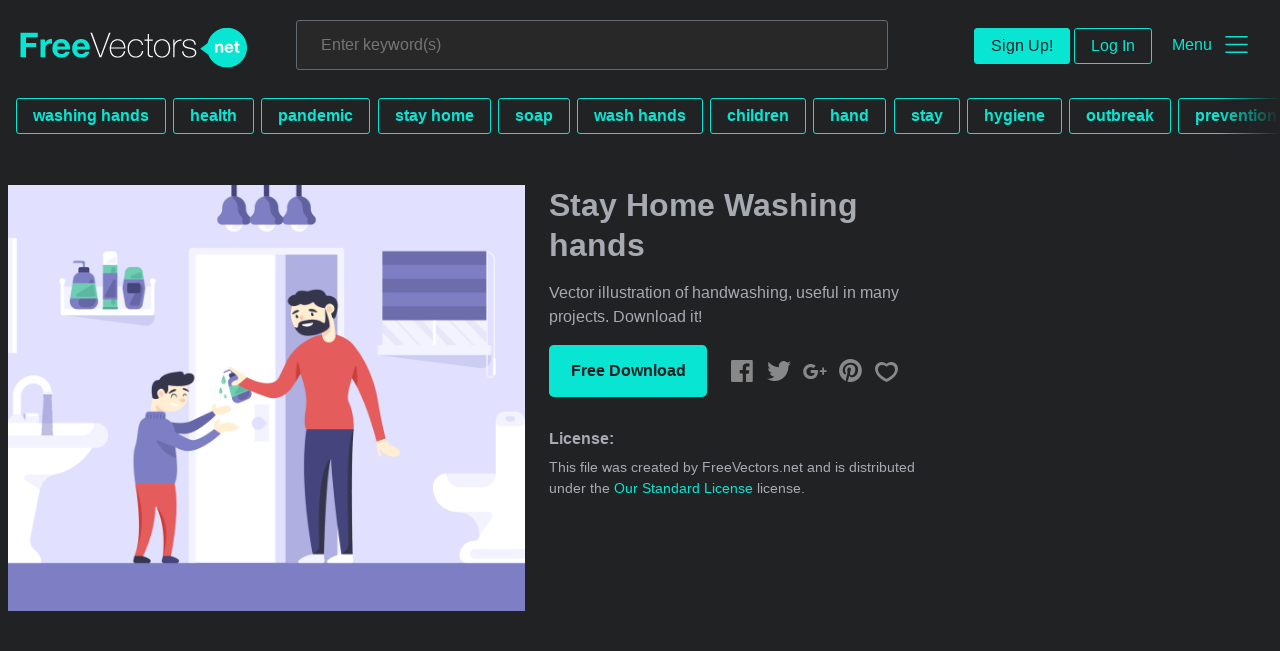

--- FILE ---
content_type: text/html; charset=utf-8
request_url: https://www.freevectors.net/stay-home-washing-hands-40359
body_size: 39069
content:
<!DOCTYPE html>
<html>
<head>
  <script type="text/javascript">
  window.pageview_guid = '35c2e3a4-cb88-4321-aebf-b8af51238bfb';
  if ( window.self !== window.top ) {
    window.top.location.href=window.location.href;
  }
  window.sstk_domain = 'freevectors.net';
  window.sstk_id = '116957';
  window.indirect_ad_id = '1636631';
  window.direct_ad_id = '1636534';
  window.direct_traffic_category = 'T1';
  window.indirect_traffic_category = 'T1';
</script>
<link href="https://www.freevectors.net/stay-home-washing-hands-40359" rel="canonical" />
<link rel="shortcut icon" type="image/x-icon" href="/fvnet_favicon.png" />
<meta charset="utf-8">
<meta http-equiv="X-UA-Compatible" content="IE=edge,chrome=1">
<script type="text/javascript">window.NREUM||(NREUM={});NREUM.info={"beacon":"bam.nr-data.net","errorBeacon":"bam.nr-data.net","licenseKey":"NRJS-6fe743bca7c08af9706","applicationID":"1474700070","transactionName":"IQwPEUdXXlwARktBBwEXDhdGF0FYCkM=","queueTime":0,"applicationTime":58,"agent":""}</script>
<script type="text/javascript">(window.NREUM||(NREUM={})).init={privacy:{cookies_enabled:true},ajax:{deny_list:["bam.nr-data.net"]},feature_flags:["soft_nav"],distributed_tracing:{enabled:true}};(window.NREUM||(NREUM={})).loader_config={agentID:"1588668519",accountID:"3265067",trustKey:"3265067",xpid:"VwQBVFZVDxABUFZWAAEHVlMB",licenseKey:"NRJS-6fe743bca7c08af9706",applicationID:"1474700070",browserID:"1588668519"};;/*! For license information please see nr-loader-spa-1.308.0.min.js.LICENSE.txt */
(()=>{var e,t,r={384:(e,t,r)=>{"use strict";r.d(t,{NT:()=>a,US:()=>u,Zm:()=>o,bQ:()=>d,dV:()=>c,pV:()=>l});var n=r(6154),i=r(1863),s=r(1910);const a={beacon:"bam.nr-data.net",errorBeacon:"bam.nr-data.net"};function o(){return n.gm.NREUM||(n.gm.NREUM={}),void 0===n.gm.newrelic&&(n.gm.newrelic=n.gm.NREUM),n.gm.NREUM}function c(){let e=o();return e.o||(e.o={ST:n.gm.setTimeout,SI:n.gm.setImmediate||n.gm.setInterval,CT:n.gm.clearTimeout,XHR:n.gm.XMLHttpRequest,REQ:n.gm.Request,EV:n.gm.Event,PR:n.gm.Promise,MO:n.gm.MutationObserver,FETCH:n.gm.fetch,WS:n.gm.WebSocket},(0,s.i)(...Object.values(e.o))),e}function d(e,t){let r=o();r.initializedAgents??={},t.initializedAt={ms:(0,i.t)(),date:new Date},r.initializedAgents[e]=t}function u(e,t){o()[e]=t}function l(){return function(){let e=o();const t=e.info||{};e.info={beacon:a.beacon,errorBeacon:a.errorBeacon,...t}}(),function(){let e=o();const t=e.init||{};e.init={...t}}(),c(),function(){let e=o();const t=e.loader_config||{};e.loader_config={...t}}(),o()}},782:(e,t,r)=>{"use strict";r.d(t,{T:()=>n});const n=r(860).K7.pageViewTiming},860:(e,t,r)=>{"use strict";r.d(t,{$J:()=>u,K7:()=>c,P3:()=>d,XX:()=>i,Yy:()=>o,df:()=>s,qY:()=>n,v4:()=>a});const n="events",i="jserrors",s="browser/blobs",a="rum",o="browser/logs",c={ajax:"ajax",genericEvents:"generic_events",jserrors:i,logging:"logging",metrics:"metrics",pageAction:"page_action",pageViewEvent:"page_view_event",pageViewTiming:"page_view_timing",sessionReplay:"session_replay",sessionTrace:"session_trace",softNav:"soft_navigations",spa:"spa"},d={[c.pageViewEvent]:1,[c.pageViewTiming]:2,[c.metrics]:3,[c.jserrors]:4,[c.spa]:5,[c.ajax]:6,[c.sessionTrace]:7,[c.softNav]:8,[c.sessionReplay]:9,[c.logging]:10,[c.genericEvents]:11},u={[c.pageViewEvent]:a,[c.pageViewTiming]:n,[c.ajax]:n,[c.spa]:n,[c.softNav]:n,[c.metrics]:i,[c.jserrors]:i,[c.sessionTrace]:s,[c.sessionReplay]:s,[c.logging]:o,[c.genericEvents]:"ins"}},944:(e,t,r)=>{"use strict";r.d(t,{R:()=>i});var n=r(3241);function i(e,t){"function"==typeof console.debug&&(console.debug("New Relic Warning: https://github.com/newrelic/newrelic-browser-agent/blob/main/docs/warning-codes.md#".concat(e),t),(0,n.W)({agentIdentifier:null,drained:null,type:"data",name:"warn",feature:"warn",data:{code:e,secondary:t}}))}},993:(e,t,r)=>{"use strict";r.d(t,{A$:()=>s,ET:()=>a,TZ:()=>o,p_:()=>i});var n=r(860);const i={ERROR:"ERROR",WARN:"WARN",INFO:"INFO",DEBUG:"DEBUG",TRACE:"TRACE"},s={OFF:0,ERROR:1,WARN:2,INFO:3,DEBUG:4,TRACE:5},a="log",o=n.K7.logging},1541:(e,t,r)=>{"use strict";r.d(t,{U:()=>i,f:()=>n});const n={MFE:"MFE",BA:"BA"};function i(e,t){if(2!==t?.harvestEndpointVersion)return{};const r=t.agentRef.runtime.appMetadata.agents[0].entityGuid;return e?{"source.id":e.id,"source.name":e.name,"source.type":e.type,"parent.id":e.parent?.id||r,"parent.type":e.parent?.type||n.BA}:{"entity.guid":r,appId:t.agentRef.info.applicationID}}},1687:(e,t,r)=>{"use strict";r.d(t,{Ak:()=>d,Ze:()=>h,x3:()=>u});var n=r(3241),i=r(7836),s=r(3606),a=r(860),o=r(2646);const c={};function d(e,t){const r={staged:!1,priority:a.P3[t]||0};l(e),c[e].get(t)||c[e].set(t,r)}function u(e,t){e&&c[e]&&(c[e].get(t)&&c[e].delete(t),p(e,t,!1),c[e].size&&f(e))}function l(e){if(!e)throw new Error("agentIdentifier required");c[e]||(c[e]=new Map)}function h(e="",t="feature",r=!1){if(l(e),!e||!c[e].get(t)||r)return p(e,t);c[e].get(t).staged=!0,f(e)}function f(e){const t=Array.from(c[e]);t.every(([e,t])=>t.staged)&&(t.sort((e,t)=>e[1].priority-t[1].priority),t.forEach(([t])=>{c[e].delete(t),p(e,t)}))}function p(e,t,r=!0){const a=e?i.ee.get(e):i.ee,c=s.i.handlers;if(!a.aborted&&a.backlog&&c){if((0,n.W)({agentIdentifier:e,type:"lifecycle",name:"drain",feature:t}),r){const e=a.backlog[t],r=c[t];if(r){for(let t=0;e&&t<e.length;++t)g(e[t],r);Object.entries(r).forEach(([e,t])=>{Object.values(t||{}).forEach(t=>{t[0]?.on&&t[0]?.context()instanceof o.y&&t[0].on(e,t[1])})})}}a.isolatedBacklog||delete c[t],a.backlog[t]=null,a.emit("drain-"+t,[])}}function g(e,t){var r=e[1];Object.values(t[r]||{}).forEach(t=>{var r=e[0];if(t[0]===r){var n=t[1],i=e[3],s=e[2];n.apply(i,s)}})}},1738:(e,t,r)=>{"use strict";r.d(t,{U:()=>f,Y:()=>h});var n=r(3241),i=r(9908),s=r(1863),a=r(944),o=r(5701),c=r(3969),d=r(8362),u=r(860),l=r(4261);function h(e,t,r,s){const h=s||r;!h||h[e]&&h[e]!==d.d.prototype[e]||(h[e]=function(){(0,i.p)(c.xV,["API/"+e+"/called"],void 0,u.K7.metrics,r.ee),(0,n.W)({agentIdentifier:r.agentIdentifier,drained:!!o.B?.[r.agentIdentifier],type:"data",name:"api",feature:l.Pl+e,data:{}});try{return t.apply(this,arguments)}catch(e){(0,a.R)(23,e)}})}function f(e,t,r,n,a){const o=e.info;null===r?delete o.jsAttributes[t]:o.jsAttributes[t]=r,(a||null===r)&&(0,i.p)(l.Pl+n,[(0,s.t)(),t,r],void 0,"session",e.ee)}},1741:(e,t,r)=>{"use strict";r.d(t,{W:()=>s});var n=r(944),i=r(4261);class s{#e(e,...t){if(this[e]!==s.prototype[e])return this[e](...t);(0,n.R)(35,e)}addPageAction(e,t){return this.#e(i.hG,e,t)}register(e){return this.#e(i.eY,e)}recordCustomEvent(e,t){return this.#e(i.fF,e,t)}setPageViewName(e,t){return this.#e(i.Fw,e,t)}setCustomAttribute(e,t,r){return this.#e(i.cD,e,t,r)}noticeError(e,t){return this.#e(i.o5,e,t)}setUserId(e,t=!1){return this.#e(i.Dl,e,t)}setApplicationVersion(e){return this.#e(i.nb,e)}setErrorHandler(e){return this.#e(i.bt,e)}addRelease(e,t){return this.#e(i.k6,e,t)}log(e,t){return this.#e(i.$9,e,t)}start(){return this.#e(i.d3)}finished(e){return this.#e(i.BL,e)}recordReplay(){return this.#e(i.CH)}pauseReplay(){return this.#e(i.Tb)}addToTrace(e){return this.#e(i.U2,e)}setCurrentRouteName(e){return this.#e(i.PA,e)}interaction(e){return this.#e(i.dT,e)}wrapLogger(e,t,r){return this.#e(i.Wb,e,t,r)}measure(e,t){return this.#e(i.V1,e,t)}consent(e){return this.#e(i.Pv,e)}}},1863:(e,t,r)=>{"use strict";function n(){return Math.floor(performance.now())}r.d(t,{t:()=>n})},1910:(e,t,r)=>{"use strict";r.d(t,{i:()=>s});var n=r(944);const i=new Map;function s(...e){return e.every(e=>{if(i.has(e))return i.get(e);const t="function"==typeof e?e.toString():"",r=t.includes("[native code]"),s=t.includes("nrWrapper");return r||s||(0,n.R)(64,e?.name||t),i.set(e,r),r})}},2555:(e,t,r)=>{"use strict";r.d(t,{D:()=>o,f:()=>a});var n=r(384),i=r(8122);const s={beacon:n.NT.beacon,errorBeacon:n.NT.errorBeacon,licenseKey:void 0,applicationID:void 0,sa:void 0,queueTime:void 0,applicationTime:void 0,ttGuid:void 0,user:void 0,account:void 0,product:void 0,extra:void 0,jsAttributes:{},userAttributes:void 0,atts:void 0,transactionName:void 0,tNamePlain:void 0};function a(e){try{return!!e.licenseKey&&!!e.errorBeacon&&!!e.applicationID}catch(e){return!1}}const o=e=>(0,i.a)(e,s)},2614:(e,t,r)=>{"use strict";r.d(t,{BB:()=>a,H3:()=>n,g:()=>d,iL:()=>c,tS:()=>o,uh:()=>i,wk:()=>s});const n="NRBA",i="SESSION",s=144e5,a=18e5,o={STARTED:"session-started",PAUSE:"session-pause",RESET:"session-reset",RESUME:"session-resume",UPDATE:"session-update"},c={SAME_TAB:"same-tab",CROSS_TAB:"cross-tab"},d={OFF:0,FULL:1,ERROR:2}},2646:(e,t,r)=>{"use strict";r.d(t,{y:()=>n});class n{constructor(e){this.contextId=e}}},2843:(e,t,r)=>{"use strict";r.d(t,{G:()=>s,u:()=>i});var n=r(3878);function i(e,t=!1,r,i){(0,n.DD)("visibilitychange",function(){if(t)return void("hidden"===document.visibilityState&&e());e(document.visibilityState)},r,i)}function s(e,t,r){(0,n.sp)("pagehide",e,t,r)}},3241:(e,t,r)=>{"use strict";r.d(t,{W:()=>s});var n=r(6154);const i="newrelic";function s(e={}){try{n.gm.dispatchEvent(new CustomEvent(i,{detail:e}))}catch(e){}}},3304:(e,t,r)=>{"use strict";r.d(t,{A:()=>s});var n=r(7836);const i=()=>{const e=new WeakSet;return(t,r)=>{if("object"==typeof r&&null!==r){if(e.has(r))return;e.add(r)}return r}};function s(e){try{return JSON.stringify(e,i())??""}catch(e){try{n.ee.emit("internal-error",[e])}catch(e){}return""}}},3333:(e,t,r)=>{"use strict";r.d(t,{$v:()=>u,TZ:()=>n,Xh:()=>c,Zp:()=>i,kd:()=>d,mq:()=>o,nf:()=>a,qN:()=>s});const n=r(860).K7.genericEvents,i=["auxclick","click","copy","keydown","paste","scrollend"],s=["focus","blur"],a=4,o=1e3,c=2e3,d=["PageAction","UserAction","BrowserPerformance"],u={RESOURCES:"experimental.resources",REGISTER:"register"}},3434:(e,t,r)=>{"use strict";r.d(t,{Jt:()=>s,YM:()=>d});var n=r(7836),i=r(5607);const s="nr@original:".concat(i.W),a=50;var o=Object.prototype.hasOwnProperty,c=!1;function d(e,t){return e||(e=n.ee),r.inPlace=function(e,t,n,i,s){n||(n="");const a="-"===n.charAt(0);for(let o=0;o<t.length;o++){const c=t[o],d=e[c];l(d)||(e[c]=r(d,a?c+n:n,i,c,s))}},r.flag=s,r;function r(t,r,n,c,d){return l(t)?t:(r||(r=""),nrWrapper[s]=t,function(e,t,r){if(Object.defineProperty&&Object.keys)try{return Object.keys(e).forEach(function(r){Object.defineProperty(t,r,{get:function(){return e[r]},set:function(t){return e[r]=t,t}})}),t}catch(e){u([e],r)}for(var n in e)o.call(e,n)&&(t[n]=e[n])}(t,nrWrapper,e),nrWrapper);function nrWrapper(){var s,o,l,h;let f;try{o=this,s=[...arguments],l="function"==typeof n?n(s,o):n||{}}catch(t){u([t,"",[s,o,c],l],e)}i(r+"start",[s,o,c],l,d);const p=performance.now();let g;try{return h=t.apply(o,s),g=performance.now(),h}catch(e){throw g=performance.now(),i(r+"err",[s,o,e],l,d),f=e,f}finally{const e=g-p,t={start:p,end:g,duration:e,isLongTask:e>=a,methodName:c,thrownError:f};t.isLongTask&&i("long-task",[t,o],l,d),i(r+"end",[s,o,h],l,d)}}}function i(r,n,i,s){if(!c||t){var a=c;c=!0;try{e.emit(r,n,i,t,s)}catch(t){u([t,r,n,i],e)}c=a}}}function u(e,t){t||(t=n.ee);try{t.emit("internal-error",e)}catch(e){}}function l(e){return!(e&&"function"==typeof e&&e.apply&&!e[s])}},3606:(e,t,r)=>{"use strict";r.d(t,{i:()=>s});var n=r(9908);s.on=a;var i=s.handlers={};function s(e,t,r,s){a(s||n.d,i,e,t,r)}function a(e,t,r,i,s){s||(s="feature"),e||(e=n.d);var a=t[s]=t[s]||{};(a[r]=a[r]||[]).push([e,i])}},3738:(e,t,r)=>{"use strict";r.d(t,{He:()=>i,Kp:()=>o,Lc:()=>d,Rz:()=>u,TZ:()=>n,bD:()=>s,d3:()=>a,jx:()=>l,sl:()=>h,uP:()=>c});const n=r(860).K7.sessionTrace,i="bstResource",s="resource",a="-start",o="-end",c="fn"+a,d="fn"+o,u="pushState",l=1e3,h=3e4},3785:(e,t,r)=>{"use strict";r.d(t,{R:()=>c,b:()=>d});var n=r(9908),i=r(1863),s=r(860),a=r(3969),o=r(993);function c(e,t,r={},c=o.p_.INFO,d=!0,u,l=(0,i.t)()){(0,n.p)(a.xV,["API/logging/".concat(c.toLowerCase(),"/called")],void 0,s.K7.metrics,e),(0,n.p)(o.ET,[l,t,r,c,d,u],void 0,s.K7.logging,e)}function d(e){return"string"==typeof e&&Object.values(o.p_).some(t=>t===e.toUpperCase().trim())}},3878:(e,t,r)=>{"use strict";function n(e,t){return{capture:e,passive:!1,signal:t}}function i(e,t,r=!1,i){window.addEventListener(e,t,n(r,i))}function s(e,t,r=!1,i){document.addEventListener(e,t,n(r,i))}r.d(t,{DD:()=>s,jT:()=>n,sp:()=>i})},3962:(e,t,r)=>{"use strict";r.d(t,{AM:()=>a,O2:()=>l,OV:()=>s,Qu:()=>h,TZ:()=>c,ih:()=>f,pP:()=>o,t1:()=>u,tC:()=>i,wD:()=>d});var n=r(860);const i=["click","keydown","submit"],s="popstate",a="api",o="initialPageLoad",c=n.K7.softNav,d=5e3,u=500,l={INITIAL_PAGE_LOAD:"",ROUTE_CHANGE:1,UNSPECIFIED:2},h={INTERACTION:1,AJAX:2,CUSTOM_END:3,CUSTOM_TRACER:4},f={IP:"in progress",PF:"pending finish",FIN:"finished",CAN:"cancelled"}},3969:(e,t,r)=>{"use strict";r.d(t,{TZ:()=>n,XG:()=>o,rs:()=>i,xV:()=>a,z_:()=>s});const n=r(860).K7.metrics,i="sm",s="cm",a="storeSupportabilityMetrics",o="storeEventMetrics"},4234:(e,t,r)=>{"use strict";r.d(t,{W:()=>s});var n=r(7836),i=r(1687);class s{constructor(e,t){this.agentIdentifier=e,this.ee=n.ee.get(e),this.featureName=t,this.blocked=!1}deregisterDrain(){(0,i.x3)(this.agentIdentifier,this.featureName)}}},4261:(e,t,r)=>{"use strict";r.d(t,{$9:()=>u,BL:()=>c,CH:()=>p,Dl:()=>R,Fw:()=>w,PA:()=>v,Pl:()=>n,Pv:()=>A,Tb:()=>h,U2:()=>a,V1:()=>E,Wb:()=>T,bt:()=>y,cD:()=>b,d3:()=>x,dT:()=>d,eY:()=>g,fF:()=>f,hG:()=>s,hw:()=>i,k6:()=>o,nb:()=>m,o5:()=>l});const n="api-",i=n+"ixn-",s="addPageAction",a="addToTrace",o="addRelease",c="finished",d="interaction",u="log",l="noticeError",h="pauseReplay",f="recordCustomEvent",p="recordReplay",g="register",m="setApplicationVersion",v="setCurrentRouteName",b="setCustomAttribute",y="setErrorHandler",w="setPageViewName",R="setUserId",x="start",T="wrapLogger",E="measure",A="consent"},5205:(e,t,r)=>{"use strict";r.d(t,{j:()=>S});var n=r(384),i=r(1741);var s=r(2555),a=r(3333);const o=e=>{if(!e||"string"!=typeof e)return!1;try{document.createDocumentFragment().querySelector(e)}catch{return!1}return!0};var c=r(2614),d=r(944),u=r(8122);const l="[data-nr-mask]",h=e=>(0,u.a)(e,(()=>{const e={feature_flags:[],experimental:{allow_registered_children:!1,resources:!1},mask_selector:"*",block_selector:"[data-nr-block]",mask_input_options:{color:!1,date:!1,"datetime-local":!1,email:!1,month:!1,number:!1,range:!1,search:!1,tel:!1,text:!1,time:!1,url:!1,week:!1,textarea:!1,select:!1,password:!0}};return{ajax:{deny_list:void 0,block_internal:!0,enabled:!0,autoStart:!0},api:{get allow_registered_children(){return e.feature_flags.includes(a.$v.REGISTER)||e.experimental.allow_registered_children},set allow_registered_children(t){e.experimental.allow_registered_children=t},duplicate_registered_data:!1},browser_consent_mode:{enabled:!1},distributed_tracing:{enabled:void 0,exclude_newrelic_header:void 0,cors_use_newrelic_header:void 0,cors_use_tracecontext_headers:void 0,allowed_origins:void 0},get feature_flags(){return e.feature_flags},set feature_flags(t){e.feature_flags=t},generic_events:{enabled:!0,autoStart:!0},harvest:{interval:30},jserrors:{enabled:!0,autoStart:!0},logging:{enabled:!0,autoStart:!0},metrics:{enabled:!0,autoStart:!0},obfuscate:void 0,page_action:{enabled:!0},page_view_event:{enabled:!0,autoStart:!0},page_view_timing:{enabled:!0,autoStart:!0},performance:{capture_marks:!1,capture_measures:!1,capture_detail:!0,resources:{get enabled(){return e.feature_flags.includes(a.$v.RESOURCES)||e.experimental.resources},set enabled(t){e.experimental.resources=t},asset_types:[],first_party_domains:[],ignore_newrelic:!0}},privacy:{cookies_enabled:!0},proxy:{assets:void 0,beacon:void 0},session:{expiresMs:c.wk,inactiveMs:c.BB},session_replay:{autoStart:!0,enabled:!1,preload:!1,sampling_rate:10,error_sampling_rate:100,collect_fonts:!1,inline_images:!1,fix_stylesheets:!0,mask_all_inputs:!0,get mask_text_selector(){return e.mask_selector},set mask_text_selector(t){o(t)?e.mask_selector="".concat(t,",").concat(l):""===t||null===t?e.mask_selector=l:(0,d.R)(5,t)},get block_class(){return"nr-block"},get ignore_class(){return"nr-ignore"},get mask_text_class(){return"nr-mask"},get block_selector(){return e.block_selector},set block_selector(t){o(t)?e.block_selector+=",".concat(t):""!==t&&(0,d.R)(6,t)},get mask_input_options(){return e.mask_input_options},set mask_input_options(t){t&&"object"==typeof t?e.mask_input_options={...t,password:!0}:(0,d.R)(7,t)}},session_trace:{enabled:!0,autoStart:!0},soft_navigations:{enabled:!0,autoStart:!0},spa:{enabled:!0,autoStart:!0},ssl:void 0,user_actions:{enabled:!0,elementAttributes:["id","className","tagName","type"]}}})());var f=r(6154),p=r(9324);let g=0;const m={buildEnv:p.F3,distMethod:p.Xs,version:p.xv,originTime:f.WN},v={consented:!1},b={appMetadata:{},get consented(){return this.session?.state?.consent||v.consented},set consented(e){v.consented=e},customTransaction:void 0,denyList:void 0,disabled:!1,harvester:void 0,isolatedBacklog:!1,isRecording:!1,loaderType:void 0,maxBytes:3e4,obfuscator:void 0,onerror:void 0,ptid:void 0,releaseIds:{},session:void 0,timeKeeper:void 0,registeredEntities:[],jsAttributesMetadata:{bytes:0},get harvestCount(){return++g}},y=e=>{const t=(0,u.a)(e,b),r=Object.keys(m).reduce((e,t)=>(e[t]={value:m[t],writable:!1,configurable:!0,enumerable:!0},e),{});return Object.defineProperties(t,r)};var w=r(5701);const R=e=>{const t=e.startsWith("http");e+="/",r.p=t?e:"https://"+e};var x=r(7836),T=r(3241);const E={accountID:void 0,trustKey:void 0,agentID:void 0,licenseKey:void 0,applicationID:void 0,xpid:void 0},A=e=>(0,u.a)(e,E),_=new Set;function S(e,t={},r,a){let{init:o,info:c,loader_config:d,runtime:u={},exposed:l=!0}=t;if(!c){const e=(0,n.pV)();o=e.init,c=e.info,d=e.loader_config}e.init=h(o||{}),e.loader_config=A(d||{}),c.jsAttributes??={},f.bv&&(c.jsAttributes.isWorker=!0),e.info=(0,s.D)(c);const p=e.init,g=[c.beacon,c.errorBeacon];_.has(e.agentIdentifier)||(p.proxy.assets&&(R(p.proxy.assets),g.push(p.proxy.assets)),p.proxy.beacon&&g.push(p.proxy.beacon),e.beacons=[...g],function(e){const t=(0,n.pV)();Object.getOwnPropertyNames(i.W.prototype).forEach(r=>{const n=i.W.prototype[r];if("function"!=typeof n||"constructor"===n)return;let s=t[r];e[r]&&!1!==e.exposed&&"micro-agent"!==e.runtime?.loaderType&&(t[r]=(...t)=>{const n=e[r](...t);return s?s(...t):n})})}(e),(0,n.US)("activatedFeatures",w.B)),u.denyList=[...p.ajax.deny_list||[],...p.ajax.block_internal?g:[]],u.ptid=e.agentIdentifier,u.loaderType=r,e.runtime=y(u),_.has(e.agentIdentifier)||(e.ee=x.ee.get(e.agentIdentifier),e.exposed=l,(0,T.W)({agentIdentifier:e.agentIdentifier,drained:!!w.B?.[e.agentIdentifier],type:"lifecycle",name:"initialize",feature:void 0,data:e.config})),_.add(e.agentIdentifier)}},5270:(e,t,r)=>{"use strict";r.d(t,{Aw:()=>a,SR:()=>s,rF:()=>o});var n=r(384),i=r(7767);function s(e){return!!(0,n.dV)().o.MO&&(0,i.V)(e)&&!0===e?.session_trace.enabled}function a(e){return!0===e?.session_replay.preload&&s(e)}function o(e,t){try{if("string"==typeof t?.type){if("password"===t.type.toLowerCase())return"*".repeat(e?.length||0);if(void 0!==t?.dataset?.nrUnmask||t?.classList?.contains("nr-unmask"))return e}}catch(e){}return"string"==typeof e?e.replace(/[\S]/g,"*"):"*".repeat(e?.length||0)}},5289:(e,t,r)=>{"use strict";r.d(t,{GG:()=>a,Qr:()=>c,sB:()=>o});var n=r(3878),i=r(6389);function s(){return"undefined"==typeof document||"complete"===document.readyState}function a(e,t){if(s())return e();const r=(0,i.J)(e),a=setInterval(()=>{s()&&(clearInterval(a),r())},500);(0,n.sp)("load",r,t)}function o(e){if(s())return e();(0,n.DD)("DOMContentLoaded",e)}function c(e){if(s())return e();(0,n.sp)("popstate",e)}},5607:(e,t,r)=>{"use strict";r.d(t,{W:()=>n});const n=(0,r(9566).bz)()},5701:(e,t,r)=>{"use strict";r.d(t,{B:()=>s,t:()=>a});var n=r(3241);const i=new Set,s={};function a(e,t){const r=t.agentIdentifier;s[r]??={},e&&"object"==typeof e&&(i.has(r)||(t.ee.emit("rumresp",[e]),s[r]=e,i.add(r),(0,n.W)({agentIdentifier:r,loaded:!0,drained:!0,type:"lifecycle",name:"load",feature:void 0,data:e})))}},6154:(e,t,r)=>{"use strict";r.d(t,{OF:()=>d,RI:()=>i,WN:()=>h,bv:()=>s,eN:()=>f,gm:()=>a,lR:()=>l,m:()=>c,mw:()=>o,sb:()=>u});var n=r(1863);const i="undefined"!=typeof window&&!!window.document,s="undefined"!=typeof WorkerGlobalScope&&("undefined"!=typeof self&&self instanceof WorkerGlobalScope&&self.navigator instanceof WorkerNavigator||"undefined"!=typeof globalThis&&globalThis instanceof WorkerGlobalScope&&globalThis.navigator instanceof WorkerNavigator),a=i?window:"undefined"!=typeof WorkerGlobalScope&&("undefined"!=typeof self&&self instanceof WorkerGlobalScope&&self||"undefined"!=typeof globalThis&&globalThis instanceof WorkerGlobalScope&&globalThis),o=Boolean("hidden"===a?.document?.visibilityState),c=""+a?.location,d=/iPad|iPhone|iPod/.test(a.navigator?.userAgent),u=d&&"undefined"==typeof SharedWorker,l=(()=>{const e=a.navigator?.userAgent?.match(/Firefox[/\s](\d+\.\d+)/);return Array.isArray(e)&&e.length>=2?+e[1]:0})(),h=Date.now()-(0,n.t)(),f=()=>"undefined"!=typeof PerformanceNavigationTiming&&a?.performance?.getEntriesByType("navigation")?.[0]?.responseStart},6344:(e,t,r)=>{"use strict";r.d(t,{BB:()=>u,Qb:()=>l,TZ:()=>i,Ug:()=>a,Vh:()=>s,_s:()=>o,bc:()=>d,yP:()=>c});var n=r(2614);const i=r(860).K7.sessionReplay,s="errorDuringReplay",a=.12,o={DomContentLoaded:0,Load:1,FullSnapshot:2,IncrementalSnapshot:3,Meta:4,Custom:5},c={[n.g.ERROR]:15e3,[n.g.FULL]:3e5,[n.g.OFF]:0},d={RESET:{message:"Session was reset",sm:"Reset"},IMPORT:{message:"Recorder failed to import",sm:"Import"},TOO_MANY:{message:"429: Too Many Requests",sm:"Too-Many"},TOO_BIG:{message:"Payload was too large",sm:"Too-Big"},CROSS_TAB:{message:"Session Entity was set to OFF on another tab",sm:"Cross-Tab"},ENTITLEMENTS:{message:"Session Replay is not allowed and will not be started",sm:"Entitlement"}},u=5e3,l={API:"api",RESUME:"resume",SWITCH_TO_FULL:"switchToFull",INITIALIZE:"initialize",PRELOAD:"preload"}},6389:(e,t,r)=>{"use strict";function n(e,t=500,r={}){const n=r?.leading||!1;let i;return(...r)=>{n&&void 0===i&&(e.apply(this,r),i=setTimeout(()=>{i=clearTimeout(i)},t)),n||(clearTimeout(i),i=setTimeout(()=>{e.apply(this,r)},t))}}function i(e){let t=!1;return(...r)=>{t||(t=!0,e.apply(this,r))}}r.d(t,{J:()=>i,s:()=>n})},6630:(e,t,r)=>{"use strict";r.d(t,{T:()=>n});const n=r(860).K7.pageViewEvent},6774:(e,t,r)=>{"use strict";r.d(t,{T:()=>n});const n=r(860).K7.jserrors},7295:(e,t,r)=>{"use strict";r.d(t,{Xv:()=>a,gX:()=>i,iW:()=>s});var n=[];function i(e){if(!e||s(e))return!1;if(0===n.length)return!0;if("*"===n[0].hostname)return!1;for(var t=0;t<n.length;t++){var r=n[t];if(r.hostname.test(e.hostname)&&r.pathname.test(e.pathname))return!1}return!0}function s(e){return void 0===e.hostname}function a(e){if(n=[],e&&e.length)for(var t=0;t<e.length;t++){let r=e[t];if(!r)continue;if("*"===r)return void(n=[{hostname:"*"}]);0===r.indexOf("http://")?r=r.substring(7):0===r.indexOf("https://")&&(r=r.substring(8));const i=r.indexOf("/");let s,a;i>0?(s=r.substring(0,i),a=r.substring(i)):(s=r,a="*");let[c]=s.split(":");n.push({hostname:o(c),pathname:o(a,!0)})}}function o(e,t=!1){const r=e.replace(/[.+?^${}()|[\]\\]/g,e=>"\\"+e).replace(/\*/g,".*?");return new RegExp((t?"^":"")+r+"$")}},7485:(e,t,r)=>{"use strict";r.d(t,{D:()=>i});var n=r(6154);function i(e){if(0===(e||"").indexOf("data:"))return{protocol:"data"};try{const t=new URL(e,location.href),r={port:t.port,hostname:t.hostname,pathname:t.pathname,search:t.search,protocol:t.protocol.slice(0,t.protocol.indexOf(":")),sameOrigin:t.protocol===n.gm?.location?.protocol&&t.host===n.gm?.location?.host};return r.port&&""!==r.port||("http:"===t.protocol&&(r.port="80"),"https:"===t.protocol&&(r.port="443")),r.pathname&&""!==r.pathname?r.pathname.startsWith("/")||(r.pathname="/".concat(r.pathname)):r.pathname="/",r}catch(e){return{}}}},7699:(e,t,r)=>{"use strict";r.d(t,{It:()=>s,KC:()=>o,No:()=>i,qh:()=>a});var n=r(860);const i=16e3,s=1e6,a="SESSION_ERROR",o={[n.K7.logging]:!0,[n.K7.genericEvents]:!1,[n.K7.jserrors]:!1,[n.K7.ajax]:!1}},7767:(e,t,r)=>{"use strict";r.d(t,{V:()=>i});var n=r(6154);const i=e=>n.RI&&!0===e?.privacy.cookies_enabled},7836:(e,t,r)=>{"use strict";r.d(t,{P:()=>o,ee:()=>c});var n=r(384),i=r(8990),s=r(2646),a=r(5607);const o="nr@context:".concat(a.W),c=function e(t,r){var n={},a={},u={},l=!1;try{l=16===r.length&&d.initializedAgents?.[r]?.runtime.isolatedBacklog}catch(e){}var h={on:p,addEventListener:p,removeEventListener:function(e,t){var r=n[e];if(!r)return;for(var i=0;i<r.length;i++)r[i]===t&&r.splice(i,1)},emit:function(e,r,n,i,s){!1!==s&&(s=!0);if(c.aborted&&!i)return;t&&s&&t.emit(e,r,n);var o=f(n);g(e).forEach(e=>{e.apply(o,r)});var d=v()[a[e]];d&&d.push([h,e,r,o]);return o},get:m,listeners:g,context:f,buffer:function(e,t){const r=v();if(t=t||"feature",h.aborted)return;Object.entries(e||{}).forEach(([e,n])=>{a[n]=t,t in r||(r[t]=[])})},abort:function(){h._aborted=!0,Object.keys(h.backlog).forEach(e=>{delete h.backlog[e]})},isBuffering:function(e){return!!v()[a[e]]},debugId:r,backlog:l?{}:t&&"object"==typeof t.backlog?t.backlog:{},isolatedBacklog:l};return Object.defineProperty(h,"aborted",{get:()=>{let e=h._aborted||!1;return e||(t&&(e=t.aborted),e)}}),h;function f(e){return e&&e instanceof s.y?e:e?(0,i.I)(e,o,()=>new s.y(o)):new s.y(o)}function p(e,t){n[e]=g(e).concat(t)}function g(e){return n[e]||[]}function m(t){return u[t]=u[t]||e(h,t)}function v(){return h.backlog}}(void 0,"globalEE"),d=(0,n.Zm)();d.ee||(d.ee=c)},8122:(e,t,r)=>{"use strict";r.d(t,{a:()=>i});var n=r(944);function i(e,t){try{if(!e||"object"!=typeof e)return(0,n.R)(3);if(!t||"object"!=typeof t)return(0,n.R)(4);const r=Object.create(Object.getPrototypeOf(t),Object.getOwnPropertyDescriptors(t)),s=0===Object.keys(r).length?e:r;for(let a in s)if(void 0!==e[a])try{if(null===e[a]){r[a]=null;continue}Array.isArray(e[a])&&Array.isArray(t[a])?r[a]=Array.from(new Set([...e[a],...t[a]])):"object"==typeof e[a]&&"object"==typeof t[a]?r[a]=i(e[a],t[a]):r[a]=e[a]}catch(e){r[a]||(0,n.R)(1,e)}return r}catch(e){(0,n.R)(2,e)}}},8139:(e,t,r)=>{"use strict";r.d(t,{u:()=>h});var n=r(7836),i=r(3434),s=r(8990),a=r(6154);const o={},c=a.gm.XMLHttpRequest,d="addEventListener",u="removeEventListener",l="nr@wrapped:".concat(n.P);function h(e){var t=function(e){return(e||n.ee).get("events")}(e);if(o[t.debugId]++)return t;o[t.debugId]=1;var r=(0,i.YM)(t,!0);function h(e){r.inPlace(e,[d,u],"-",p)}function p(e,t){return e[1]}return"getPrototypeOf"in Object&&(a.RI&&f(document,h),c&&f(c.prototype,h),f(a.gm,h)),t.on(d+"-start",function(e,t){var n=e[1];if(null!==n&&("function"==typeof n||"object"==typeof n)&&"newrelic"!==e[0]){var i=(0,s.I)(n,l,function(){var e={object:function(){if("function"!=typeof n.handleEvent)return;return n.handleEvent.apply(n,arguments)},function:n}[typeof n];return e?r(e,"fn-",null,e.name||"anonymous"):n});this.wrapped=e[1]=i}}),t.on(u+"-start",function(e){e[1]=this.wrapped||e[1]}),t}function f(e,t,...r){let n=e;for(;"object"==typeof n&&!Object.prototype.hasOwnProperty.call(n,d);)n=Object.getPrototypeOf(n);n&&t(n,...r)}},8362:(e,t,r)=>{"use strict";r.d(t,{d:()=>s});var n=r(9566),i=r(1741);class s extends i.W{agentIdentifier=(0,n.LA)(16)}},8374:(e,t,r)=>{r.nc=(()=>{try{return document?.currentScript?.nonce}catch(e){}return""})()},8990:(e,t,r)=>{"use strict";r.d(t,{I:()=>i});var n=Object.prototype.hasOwnProperty;function i(e,t,r){if(n.call(e,t))return e[t];var i=r();if(Object.defineProperty&&Object.keys)try{return Object.defineProperty(e,t,{value:i,writable:!0,enumerable:!1}),i}catch(e){}return e[t]=i,i}},9119:(e,t,r)=>{"use strict";r.d(t,{L:()=>s});var n=/([^?#]*)[^#]*(#[^?]*|$).*/,i=/([^?#]*)().*/;function s(e,t){return e?e.replace(t?n:i,"$1$2"):e}},9300:(e,t,r)=>{"use strict";r.d(t,{T:()=>n});const n=r(860).K7.ajax},9324:(e,t,r)=>{"use strict";r.d(t,{AJ:()=>a,F3:()=>i,Xs:()=>s,Yq:()=>o,xv:()=>n});const n="1.308.0",i="PROD",s="CDN",a="@newrelic/rrweb",o="1.0.1"},9566:(e,t,r)=>{"use strict";r.d(t,{LA:()=>o,ZF:()=>c,bz:()=>a,el:()=>d});var n=r(6154);const i="xxxxxxxx-xxxx-4xxx-yxxx-xxxxxxxxxxxx";function s(e,t){return e?15&e[t]:16*Math.random()|0}function a(){const e=n.gm?.crypto||n.gm?.msCrypto;let t,r=0;return e&&e.getRandomValues&&(t=e.getRandomValues(new Uint8Array(30))),i.split("").map(e=>"x"===e?s(t,r++).toString(16):"y"===e?(3&s()|8).toString(16):e).join("")}function o(e){const t=n.gm?.crypto||n.gm?.msCrypto;let r,i=0;t&&t.getRandomValues&&(r=t.getRandomValues(new Uint8Array(e)));const a=[];for(var o=0;o<e;o++)a.push(s(r,i++).toString(16));return a.join("")}function c(){return o(16)}function d(){return o(32)}},9908:(e,t,r)=>{"use strict";r.d(t,{d:()=>n,p:()=>i});var n=r(7836).ee.get("handle");function i(e,t,r,i,s){s?(s.buffer([e],i),s.emit(e,t,r)):(n.buffer([e],i),n.emit(e,t,r))}}},n={};function i(e){var t=n[e];if(void 0!==t)return t.exports;var s=n[e]={exports:{}};return r[e](s,s.exports,i),s.exports}i.m=r,i.d=(e,t)=>{for(var r in t)i.o(t,r)&&!i.o(e,r)&&Object.defineProperty(e,r,{enumerable:!0,get:t[r]})},i.f={},i.e=e=>Promise.all(Object.keys(i.f).reduce((t,r)=>(i.f[r](e,t),t),[])),i.u=e=>({212:"nr-spa-compressor",249:"nr-spa-recorder",478:"nr-spa"}[e]+"-1.308.0.min.js"),i.o=(e,t)=>Object.prototype.hasOwnProperty.call(e,t),e={},t="NRBA-1.308.0.PROD:",i.l=(r,n,s,a)=>{if(e[r])e[r].push(n);else{var o,c;if(void 0!==s)for(var d=document.getElementsByTagName("script"),u=0;u<d.length;u++){var l=d[u];if(l.getAttribute("src")==r||l.getAttribute("data-webpack")==t+s){o=l;break}}if(!o){c=!0;var h={478:"sha512-RSfSVnmHk59T/uIPbdSE0LPeqcEdF4/+XhfJdBuccH5rYMOEZDhFdtnh6X6nJk7hGpzHd9Ujhsy7lZEz/ORYCQ==",249:"sha512-ehJXhmntm85NSqW4MkhfQqmeKFulra3klDyY0OPDUE+sQ3GokHlPh1pmAzuNy//3j4ac6lzIbmXLvGQBMYmrkg==",212:"sha512-B9h4CR46ndKRgMBcK+j67uSR2RCnJfGefU+A7FrgR/k42ovXy5x/MAVFiSvFxuVeEk/pNLgvYGMp1cBSK/G6Fg=="};(o=document.createElement("script")).charset="utf-8",i.nc&&o.setAttribute("nonce",i.nc),o.setAttribute("data-webpack",t+s),o.src=r,0!==o.src.indexOf(window.location.origin+"/")&&(o.crossOrigin="anonymous"),h[a]&&(o.integrity=h[a])}e[r]=[n];var f=(t,n)=>{o.onerror=o.onload=null,clearTimeout(p);var i=e[r];if(delete e[r],o.parentNode&&o.parentNode.removeChild(o),i&&i.forEach(e=>e(n)),t)return t(n)},p=setTimeout(f.bind(null,void 0,{type:"timeout",target:o}),12e4);o.onerror=f.bind(null,o.onerror),o.onload=f.bind(null,o.onload),c&&document.head.appendChild(o)}},i.r=e=>{"undefined"!=typeof Symbol&&Symbol.toStringTag&&Object.defineProperty(e,Symbol.toStringTag,{value:"Module"}),Object.defineProperty(e,"__esModule",{value:!0})},i.p="https://js-agent.newrelic.com/",(()=>{var e={38:0,788:0};i.f.j=(t,r)=>{var n=i.o(e,t)?e[t]:void 0;if(0!==n)if(n)r.push(n[2]);else{var s=new Promise((r,i)=>n=e[t]=[r,i]);r.push(n[2]=s);var a=i.p+i.u(t),o=new Error;i.l(a,r=>{if(i.o(e,t)&&(0!==(n=e[t])&&(e[t]=void 0),n)){var s=r&&("load"===r.type?"missing":r.type),a=r&&r.target&&r.target.src;o.message="Loading chunk "+t+" failed: ("+s+": "+a+")",o.name="ChunkLoadError",o.type=s,o.request=a,n[1](o)}},"chunk-"+t,t)}};var t=(t,r)=>{var n,s,[a,o,c]=r,d=0;if(a.some(t=>0!==e[t])){for(n in o)i.o(o,n)&&(i.m[n]=o[n]);if(c)c(i)}for(t&&t(r);d<a.length;d++)s=a[d],i.o(e,s)&&e[s]&&e[s][0](),e[s]=0},r=self["webpackChunk:NRBA-1.308.0.PROD"]=self["webpackChunk:NRBA-1.308.0.PROD"]||[];r.forEach(t.bind(null,0)),r.push=t.bind(null,r.push.bind(r))})(),(()=>{"use strict";i(8374);var e=i(8362),t=i(860);const r=Object.values(t.K7);var n=i(5205);var s=i(9908),a=i(1863),o=i(4261),c=i(1738);var d=i(1687),u=i(4234),l=i(5289),h=i(6154),f=i(944),p=i(5270),g=i(7767),m=i(6389),v=i(7699);class b extends u.W{constructor(e,t){super(e.agentIdentifier,t),this.agentRef=e,this.abortHandler=void 0,this.featAggregate=void 0,this.loadedSuccessfully=void 0,this.onAggregateImported=new Promise(e=>{this.loadedSuccessfully=e}),this.deferred=Promise.resolve(),!1===e.init[this.featureName].autoStart?this.deferred=new Promise((t,r)=>{this.ee.on("manual-start-all",(0,m.J)(()=>{(0,d.Ak)(e.agentIdentifier,this.featureName),t()}))}):(0,d.Ak)(e.agentIdentifier,t)}importAggregator(e,t,r={}){if(this.featAggregate)return;const n=async()=>{let n;await this.deferred;try{if((0,g.V)(e.init)){const{setupAgentSession:t}=await i.e(478).then(i.bind(i,8766));n=t(e)}}catch(e){(0,f.R)(20,e),this.ee.emit("internal-error",[e]),(0,s.p)(v.qh,[e],void 0,this.featureName,this.ee)}try{if(!this.#t(this.featureName,n,e.init))return(0,d.Ze)(this.agentIdentifier,this.featureName),void this.loadedSuccessfully(!1);const{Aggregate:i}=await t();this.featAggregate=new i(e,r),e.runtime.harvester.initializedAggregates.push(this.featAggregate),this.loadedSuccessfully(!0)}catch(e){(0,f.R)(34,e),this.abortHandler?.(),(0,d.Ze)(this.agentIdentifier,this.featureName,!0),this.loadedSuccessfully(!1),this.ee&&this.ee.abort()}};h.RI?(0,l.GG)(()=>n(),!0):n()}#t(e,r,n){if(this.blocked)return!1;switch(e){case t.K7.sessionReplay:return(0,p.SR)(n)&&!!r;case t.K7.sessionTrace:return!!r;default:return!0}}}var y=i(6630),w=i(2614),R=i(3241);class x extends b{static featureName=y.T;constructor(e){var t;super(e,y.T),this.setupInspectionEvents(e.agentIdentifier),t=e,(0,c.Y)(o.Fw,function(e,r){"string"==typeof e&&("/"!==e.charAt(0)&&(e="/"+e),t.runtime.customTransaction=(r||"http://custom.transaction")+e,(0,s.p)(o.Pl+o.Fw,[(0,a.t)()],void 0,void 0,t.ee))},t),this.importAggregator(e,()=>i.e(478).then(i.bind(i,2467)))}setupInspectionEvents(e){const t=(t,r)=>{t&&(0,R.W)({agentIdentifier:e,timeStamp:t.timeStamp,loaded:"complete"===t.target.readyState,type:"window",name:r,data:t.target.location+""})};(0,l.sB)(e=>{t(e,"DOMContentLoaded")}),(0,l.GG)(e=>{t(e,"load")}),(0,l.Qr)(e=>{t(e,"navigate")}),this.ee.on(w.tS.UPDATE,(t,r)=>{(0,R.W)({agentIdentifier:e,type:"lifecycle",name:"session",data:r})})}}var T=i(384);class E extends e.d{constructor(e){var t;(super(),h.gm)?(this.features={},(0,T.bQ)(this.agentIdentifier,this),this.desiredFeatures=new Set(e.features||[]),this.desiredFeatures.add(x),(0,n.j)(this,e,e.loaderType||"agent"),t=this,(0,c.Y)(o.cD,function(e,r,n=!1){if("string"==typeof e){if(["string","number","boolean"].includes(typeof r)||null===r)return(0,c.U)(t,e,r,o.cD,n);(0,f.R)(40,typeof r)}else(0,f.R)(39,typeof e)},t),function(e){(0,c.Y)(o.Dl,function(t,r=!1){if("string"!=typeof t&&null!==t)return void(0,f.R)(41,typeof t);const n=e.info.jsAttributes["enduser.id"];r&&null!=n&&n!==t?(0,s.p)(o.Pl+"setUserIdAndResetSession",[t],void 0,"session",e.ee):(0,c.U)(e,"enduser.id",t,o.Dl,!0)},e)}(this),function(e){(0,c.Y)(o.nb,function(t){if("string"==typeof t||null===t)return(0,c.U)(e,"application.version",t,o.nb,!1);(0,f.R)(42,typeof t)},e)}(this),function(e){(0,c.Y)(o.d3,function(){e.ee.emit("manual-start-all")},e)}(this),function(e){(0,c.Y)(o.Pv,function(t=!0){if("boolean"==typeof t){if((0,s.p)(o.Pl+o.Pv,[t],void 0,"session",e.ee),e.runtime.consented=t,t){const t=e.features.page_view_event;t.onAggregateImported.then(e=>{const r=t.featAggregate;e&&!r.sentRum&&r.sendRum()})}}else(0,f.R)(65,typeof t)},e)}(this),this.run()):(0,f.R)(21)}get config(){return{info:this.info,init:this.init,loader_config:this.loader_config,runtime:this.runtime}}get api(){return this}run(){try{const e=function(e){const t={};return r.forEach(r=>{t[r]=!!e[r]?.enabled}),t}(this.init),n=[...this.desiredFeatures];n.sort((e,r)=>t.P3[e.featureName]-t.P3[r.featureName]),n.forEach(r=>{if(!e[r.featureName]&&r.featureName!==t.K7.pageViewEvent)return;if(r.featureName===t.K7.spa)return void(0,f.R)(67);const n=function(e){switch(e){case t.K7.ajax:return[t.K7.jserrors];case t.K7.sessionTrace:return[t.K7.ajax,t.K7.pageViewEvent];case t.K7.sessionReplay:return[t.K7.sessionTrace];case t.K7.pageViewTiming:return[t.K7.pageViewEvent];default:return[]}}(r.featureName).filter(e=>!(e in this.features));n.length>0&&(0,f.R)(36,{targetFeature:r.featureName,missingDependencies:n}),this.features[r.featureName]=new r(this)})}catch(e){(0,f.R)(22,e);for(const e in this.features)this.features[e].abortHandler?.();const t=(0,T.Zm)();delete t.initializedAgents[this.agentIdentifier]?.features,delete this.sharedAggregator;return t.ee.get(this.agentIdentifier).abort(),!1}}}var A=i(2843),_=i(782);class S extends b{static featureName=_.T;constructor(e){super(e,_.T),h.RI&&((0,A.u)(()=>(0,s.p)("docHidden",[(0,a.t)()],void 0,_.T,this.ee),!0),(0,A.G)(()=>(0,s.p)("winPagehide",[(0,a.t)()],void 0,_.T,this.ee)),this.importAggregator(e,()=>i.e(478).then(i.bind(i,9917))))}}var O=i(3969);class I extends b{static featureName=O.TZ;constructor(e){super(e,O.TZ),h.RI&&document.addEventListener("securitypolicyviolation",e=>{(0,s.p)(O.xV,["Generic/CSPViolation/Detected"],void 0,this.featureName,this.ee)}),this.importAggregator(e,()=>i.e(478).then(i.bind(i,6555)))}}var N=i(6774),P=i(3878),k=i(3304);class D{constructor(e,t,r,n,i){this.name="UncaughtError",this.message="string"==typeof e?e:(0,k.A)(e),this.sourceURL=t,this.line=r,this.column=n,this.__newrelic=i}}function C(e){return M(e)?e:new D(void 0!==e?.message?e.message:e,e?.filename||e?.sourceURL,e?.lineno||e?.line,e?.colno||e?.col,e?.__newrelic,e?.cause)}function j(e){const t="Unhandled Promise Rejection: ";if(!e?.reason)return;if(M(e.reason)){try{e.reason.message.startsWith(t)||(e.reason.message=t+e.reason.message)}catch(e){}return C(e.reason)}const r=C(e.reason);return(r.message||"").startsWith(t)||(r.message=t+r.message),r}function L(e){if(e.error instanceof SyntaxError&&!/:\d+$/.test(e.error.stack?.trim())){const t=new D(e.message,e.filename,e.lineno,e.colno,e.error.__newrelic,e.cause);return t.name=SyntaxError.name,t}return M(e.error)?e.error:C(e)}function M(e){return e instanceof Error&&!!e.stack}function H(e,r,n,i,o=(0,a.t)()){"string"==typeof e&&(e=new Error(e)),(0,s.p)("err",[e,o,!1,r,n.runtime.isRecording,void 0,i],void 0,t.K7.jserrors,n.ee),(0,s.p)("uaErr",[],void 0,t.K7.genericEvents,n.ee)}var B=i(1541),K=i(993),W=i(3785);function U(e,{customAttributes:t={},level:r=K.p_.INFO}={},n,i,s=(0,a.t)()){(0,W.R)(n.ee,e,t,r,!1,i,s)}function F(e,r,n,i,c=(0,a.t)()){(0,s.p)(o.Pl+o.hG,[c,e,r,i],void 0,t.K7.genericEvents,n.ee)}function V(e,r,n,i,c=(0,a.t)()){const{start:d,end:u,customAttributes:l}=r||{},h={customAttributes:l||{}};if("object"!=typeof h.customAttributes||"string"!=typeof e||0===e.length)return void(0,f.R)(57);const p=(e,t)=>null==e?t:"number"==typeof e?e:e instanceof PerformanceMark?e.startTime:Number.NaN;if(h.start=p(d,0),h.end=p(u,c),Number.isNaN(h.start)||Number.isNaN(h.end))(0,f.R)(57);else{if(h.duration=h.end-h.start,!(h.duration<0))return(0,s.p)(o.Pl+o.V1,[h,e,i],void 0,t.K7.genericEvents,n.ee),h;(0,f.R)(58)}}function G(e,r={},n,i,c=(0,a.t)()){(0,s.p)(o.Pl+o.fF,[c,e,r,i],void 0,t.K7.genericEvents,n.ee)}function z(e){(0,c.Y)(o.eY,function(t){return Y(e,t)},e)}function Y(e,r,n){(0,f.R)(54,"newrelic.register"),r||={},r.type=B.f.MFE,r.licenseKey||=e.info.licenseKey,r.blocked=!1,r.parent=n||{},Array.isArray(r.tags)||(r.tags=[]);const i={};r.tags.forEach(e=>{"name"!==e&&"id"!==e&&(i["source.".concat(e)]=!0)}),r.isolated??=!0;let o=()=>{};const c=e.runtime.registeredEntities;if(!r.isolated){const e=c.find(({metadata:{target:{id:e}}})=>e===r.id&&!r.isolated);if(e)return e}const d=e=>{r.blocked=!0,o=e};function u(e){return"string"==typeof e&&!!e.trim()&&e.trim().length<501||"number"==typeof e}e.init.api.allow_registered_children||d((0,m.J)(()=>(0,f.R)(55))),u(r.id)&&u(r.name)||d((0,m.J)(()=>(0,f.R)(48,r)));const l={addPageAction:(t,n={})=>g(F,[t,{...i,...n},e],r),deregister:()=>{d((0,m.J)(()=>(0,f.R)(68)))},log:(t,n={})=>g(U,[t,{...n,customAttributes:{...i,...n.customAttributes||{}}},e],r),measure:(t,n={})=>g(V,[t,{...n,customAttributes:{...i,...n.customAttributes||{}}},e],r),noticeError:(t,n={})=>g(H,[t,{...i,...n},e],r),register:(t={})=>g(Y,[e,t],l.metadata.target),recordCustomEvent:(t,n={})=>g(G,[t,{...i,...n},e],r),setApplicationVersion:e=>p("application.version",e),setCustomAttribute:(e,t)=>p(e,t),setUserId:e=>p("enduser.id",e),metadata:{customAttributes:i,target:r}},h=()=>(r.blocked&&o(),r.blocked);h()||c.push(l);const p=(e,t)=>{h()||(i[e]=t)},g=(r,n,i)=>{if(h())return;const o=(0,a.t)();(0,s.p)(O.xV,["API/register/".concat(r.name,"/called")],void 0,t.K7.metrics,e.ee);try{if(e.init.api.duplicate_registered_data&&"register"!==r.name){let e=n;if(n[1]instanceof Object){const t={"child.id":i.id,"child.type":i.type};e="customAttributes"in n[1]?[n[0],{...n[1],customAttributes:{...n[1].customAttributes,...t}},...n.slice(2)]:[n[0],{...n[1],...t},...n.slice(2)]}r(...e,void 0,o)}return r(...n,i,o)}catch(e){(0,f.R)(50,e)}};return l}class Z extends b{static featureName=N.T;constructor(e){var t;super(e,N.T),t=e,(0,c.Y)(o.o5,(e,r)=>H(e,r,t),t),function(e){(0,c.Y)(o.bt,function(t){e.runtime.onerror=t},e)}(e),function(e){let t=0;(0,c.Y)(o.k6,function(e,r){++t>10||(this.runtime.releaseIds[e.slice(-200)]=(""+r).slice(-200))},e)}(e),z(e);try{this.removeOnAbort=new AbortController}catch(e){}this.ee.on("internal-error",(t,r)=>{this.abortHandler&&(0,s.p)("ierr",[C(t),(0,a.t)(),!0,{},e.runtime.isRecording,r],void 0,this.featureName,this.ee)}),h.gm.addEventListener("unhandledrejection",t=>{this.abortHandler&&(0,s.p)("err",[j(t),(0,a.t)(),!1,{unhandledPromiseRejection:1},e.runtime.isRecording],void 0,this.featureName,this.ee)},(0,P.jT)(!1,this.removeOnAbort?.signal)),h.gm.addEventListener("error",t=>{this.abortHandler&&(0,s.p)("err",[L(t),(0,a.t)(),!1,{},e.runtime.isRecording],void 0,this.featureName,this.ee)},(0,P.jT)(!1,this.removeOnAbort?.signal)),this.abortHandler=this.#r,this.importAggregator(e,()=>i.e(478).then(i.bind(i,2176)))}#r(){this.removeOnAbort?.abort(),this.abortHandler=void 0}}var q=i(8990);let X=1;function J(e){const t=typeof e;return!e||"object"!==t&&"function"!==t?-1:e===h.gm?0:(0,q.I)(e,"nr@id",function(){return X++})}function Q(e){if("string"==typeof e&&e.length)return e.length;if("object"==typeof e){if("undefined"!=typeof ArrayBuffer&&e instanceof ArrayBuffer&&e.byteLength)return e.byteLength;if("undefined"!=typeof Blob&&e instanceof Blob&&e.size)return e.size;if(!("undefined"!=typeof FormData&&e instanceof FormData))try{return(0,k.A)(e).length}catch(e){return}}}var ee=i(8139),te=i(7836),re=i(3434);const ne={},ie=["open","send"];function se(e){var t=e||te.ee;const r=function(e){return(e||te.ee).get("xhr")}(t);if(void 0===h.gm.XMLHttpRequest)return r;if(ne[r.debugId]++)return r;ne[r.debugId]=1,(0,ee.u)(t);var n=(0,re.YM)(r),i=h.gm.XMLHttpRequest,s=h.gm.MutationObserver,a=h.gm.Promise,o=h.gm.setInterval,c="readystatechange",d=["onload","onerror","onabort","onloadstart","onloadend","onprogress","ontimeout"],u=[],l=h.gm.XMLHttpRequest=function(e){const t=new i(e),s=r.context(t);try{r.emit("new-xhr",[t],s),t.addEventListener(c,(a=s,function(){var e=this;e.readyState>3&&!a.resolved&&(a.resolved=!0,r.emit("xhr-resolved",[],e)),n.inPlace(e,d,"fn-",y)}),(0,P.jT)(!1))}catch(e){(0,f.R)(15,e);try{r.emit("internal-error",[e])}catch(e){}}var a;return t};function p(e,t){n.inPlace(t,["onreadystatechange"],"fn-",y)}if(function(e,t){for(var r in e)t[r]=e[r]}(i,l),l.prototype=i.prototype,n.inPlace(l.prototype,ie,"-xhr-",y),r.on("send-xhr-start",function(e,t){p(e,t),function(e){u.push(e),s&&(g?g.then(b):o?o(b):(m=-m,v.data=m))}(t)}),r.on("open-xhr-start",p),s){var g=a&&a.resolve();if(!o&&!a){var m=1,v=document.createTextNode(m);new s(b).observe(v,{characterData:!0})}}else t.on("fn-end",function(e){e[0]&&e[0].type===c||b()});function b(){for(var e=0;e<u.length;e++)p(0,u[e]);u.length&&(u=[])}function y(e,t){return t}return r}var ae="fetch-",oe=ae+"body-",ce=["arrayBuffer","blob","json","text","formData"],de=h.gm.Request,ue=h.gm.Response,le="prototype";const he={};function fe(e){const t=function(e){return(e||te.ee).get("fetch")}(e);if(!(de&&ue&&h.gm.fetch))return t;if(he[t.debugId]++)return t;function r(e,r,n){var i=e[r];"function"==typeof i&&(e[r]=function(){var e,r=[...arguments],s={};t.emit(n+"before-start",[r],s),s[te.P]&&s[te.P].dt&&(e=s[te.P].dt);var a=i.apply(this,r);return t.emit(n+"start",[r,e],a),a.then(function(e){return t.emit(n+"end",[null,e],a),e},function(e){throw t.emit(n+"end",[e],a),e})})}return he[t.debugId]=1,ce.forEach(e=>{r(de[le],e,oe),r(ue[le],e,oe)}),r(h.gm,"fetch",ae),t.on(ae+"end",function(e,r){var n=this;if(r){var i=r.headers.get("content-length");null!==i&&(n.rxSize=i),t.emit(ae+"done",[null,r],n)}else t.emit(ae+"done",[e],n)}),t}var pe=i(7485),ge=i(9566);class me{constructor(e){this.agentRef=e}generateTracePayload(e){const t=this.agentRef.loader_config;if(!this.shouldGenerateTrace(e)||!t)return null;var r=(t.accountID||"").toString()||null,n=(t.agentID||"").toString()||null,i=(t.trustKey||"").toString()||null;if(!r||!n)return null;var s=(0,ge.ZF)(),a=(0,ge.el)(),o=Date.now(),c={spanId:s,traceId:a,timestamp:o};return(e.sameOrigin||this.isAllowedOrigin(e)&&this.useTraceContextHeadersForCors())&&(c.traceContextParentHeader=this.generateTraceContextParentHeader(s,a),c.traceContextStateHeader=this.generateTraceContextStateHeader(s,o,r,n,i)),(e.sameOrigin&&!this.excludeNewrelicHeader()||!e.sameOrigin&&this.isAllowedOrigin(e)&&this.useNewrelicHeaderForCors())&&(c.newrelicHeader=this.generateTraceHeader(s,a,o,r,n,i)),c}generateTraceContextParentHeader(e,t){return"00-"+t+"-"+e+"-01"}generateTraceContextStateHeader(e,t,r,n,i){return i+"@nr=0-1-"+r+"-"+n+"-"+e+"----"+t}generateTraceHeader(e,t,r,n,i,s){if(!("function"==typeof h.gm?.btoa))return null;var a={v:[0,1],d:{ty:"Browser",ac:n,ap:i,id:e,tr:t,ti:r}};return s&&n!==s&&(a.d.tk=s),btoa((0,k.A)(a))}shouldGenerateTrace(e){return this.agentRef.init?.distributed_tracing?.enabled&&this.isAllowedOrigin(e)}isAllowedOrigin(e){var t=!1;const r=this.agentRef.init?.distributed_tracing;if(e.sameOrigin)t=!0;else if(r?.allowed_origins instanceof Array)for(var n=0;n<r.allowed_origins.length;n++){var i=(0,pe.D)(r.allowed_origins[n]);if(e.hostname===i.hostname&&e.protocol===i.protocol&&e.port===i.port){t=!0;break}}return t}excludeNewrelicHeader(){var e=this.agentRef.init?.distributed_tracing;return!!e&&!!e.exclude_newrelic_header}useNewrelicHeaderForCors(){var e=this.agentRef.init?.distributed_tracing;return!!e&&!1!==e.cors_use_newrelic_header}useTraceContextHeadersForCors(){var e=this.agentRef.init?.distributed_tracing;return!!e&&!!e.cors_use_tracecontext_headers}}var ve=i(9300),be=i(7295);function ye(e){return"string"==typeof e?e:e instanceof(0,T.dV)().o.REQ?e.url:h.gm?.URL&&e instanceof URL?e.href:void 0}var we=["load","error","abort","timeout"],Re=we.length,xe=(0,T.dV)().o.REQ,Te=(0,T.dV)().o.XHR;const Ee="X-NewRelic-App-Data";class Ae extends b{static featureName=ve.T;constructor(e){super(e,ve.T),this.dt=new me(e),this.handler=(e,t,r,n)=>(0,s.p)(e,t,r,n,this.ee);try{const e={xmlhttprequest:"xhr",fetch:"fetch",beacon:"beacon"};h.gm?.performance?.getEntriesByType("resource").forEach(r=>{if(r.initiatorType in e&&0!==r.responseStatus){const n={status:r.responseStatus},i={rxSize:r.transferSize,duration:Math.floor(r.duration),cbTime:0};_e(n,r.name),this.handler("xhr",[n,i,r.startTime,r.responseEnd,e[r.initiatorType]],void 0,t.K7.ajax)}})}catch(e){}fe(this.ee),se(this.ee),function(e,r,n,i){function o(e){var t=this;t.totalCbs=0,t.called=0,t.cbTime=0,t.end=T,t.ended=!1,t.xhrGuids={},t.lastSize=null,t.loadCaptureCalled=!1,t.params=this.params||{},t.metrics=this.metrics||{},t.latestLongtaskEnd=0,e.addEventListener("load",function(r){E(t,e)},(0,P.jT)(!1)),h.lR||e.addEventListener("progress",function(e){t.lastSize=e.loaded},(0,P.jT)(!1))}function c(e){this.params={method:e[0]},_e(this,e[1]),this.metrics={}}function d(t,r){e.loader_config.xpid&&this.sameOrigin&&r.setRequestHeader("X-NewRelic-ID",e.loader_config.xpid);var n=i.generateTracePayload(this.parsedOrigin);if(n){var s=!1;n.newrelicHeader&&(r.setRequestHeader("newrelic",n.newrelicHeader),s=!0),n.traceContextParentHeader&&(r.setRequestHeader("traceparent",n.traceContextParentHeader),n.traceContextStateHeader&&r.setRequestHeader("tracestate",n.traceContextStateHeader),s=!0),s&&(this.dt=n)}}function u(e,t){var n=this.metrics,i=e[0],s=this;if(n&&i){var o=Q(i);o&&(n.txSize=o)}this.startTime=(0,a.t)(),this.body=i,this.listener=function(e){try{"abort"!==e.type||s.loadCaptureCalled||(s.params.aborted=!0),("load"!==e.type||s.called===s.totalCbs&&(s.onloadCalled||"function"!=typeof t.onload)&&"function"==typeof s.end)&&s.end(t)}catch(e){try{r.emit("internal-error",[e])}catch(e){}}};for(var c=0;c<Re;c++)t.addEventListener(we[c],this.listener,(0,P.jT)(!1))}function l(e,t,r){this.cbTime+=e,t?this.onloadCalled=!0:this.called+=1,this.called!==this.totalCbs||!this.onloadCalled&&"function"==typeof r.onload||"function"!=typeof this.end||this.end(r)}function f(e,t){var r=""+J(e)+!!t;this.xhrGuids&&!this.xhrGuids[r]&&(this.xhrGuids[r]=!0,this.totalCbs+=1)}function p(e,t){var r=""+J(e)+!!t;this.xhrGuids&&this.xhrGuids[r]&&(delete this.xhrGuids[r],this.totalCbs-=1)}function g(){this.endTime=(0,a.t)()}function m(e,t){t instanceof Te&&"load"===e[0]&&r.emit("xhr-load-added",[e[1],e[2]],t)}function v(e,t){t instanceof Te&&"load"===e[0]&&r.emit("xhr-load-removed",[e[1],e[2]],t)}function b(e,t,r){t instanceof Te&&("onload"===r&&(this.onload=!0),("load"===(e[0]&&e[0].type)||this.onload)&&(this.xhrCbStart=(0,a.t)()))}function y(e,t){this.xhrCbStart&&r.emit("xhr-cb-time",[(0,a.t)()-this.xhrCbStart,this.onload,t],t)}function w(e){var t,r=e[1]||{};if("string"==typeof e[0]?0===(t=e[0]).length&&h.RI&&(t=""+h.gm.location.href):e[0]&&e[0].url?t=e[0].url:h.gm?.URL&&e[0]&&e[0]instanceof URL?t=e[0].href:"function"==typeof e[0].toString&&(t=e[0].toString()),"string"==typeof t&&0!==t.length){t&&(this.parsedOrigin=(0,pe.D)(t),this.sameOrigin=this.parsedOrigin.sameOrigin);var n=i.generateTracePayload(this.parsedOrigin);if(n&&(n.newrelicHeader||n.traceContextParentHeader))if(e[0]&&e[0].headers)o(e[0].headers,n)&&(this.dt=n);else{var s={};for(var a in r)s[a]=r[a];s.headers=new Headers(r.headers||{}),o(s.headers,n)&&(this.dt=n),e.length>1?e[1]=s:e.push(s)}}function o(e,t){var r=!1;return t.newrelicHeader&&(e.set("newrelic",t.newrelicHeader),r=!0),t.traceContextParentHeader&&(e.set("traceparent",t.traceContextParentHeader),t.traceContextStateHeader&&e.set("tracestate",t.traceContextStateHeader),r=!0),r}}function R(e,t){this.params={},this.metrics={},this.startTime=(0,a.t)(),this.dt=t,e.length>=1&&(this.target=e[0]),e.length>=2&&(this.opts=e[1]);var r=this.opts||{},n=this.target;_e(this,ye(n));var i=(""+(n&&n instanceof xe&&n.method||r.method||"GET")).toUpperCase();this.params.method=i,this.body=r.body,this.txSize=Q(r.body)||0}function x(e,r){if(this.endTime=(0,a.t)(),this.params||(this.params={}),(0,be.iW)(this.params))return;let i;this.params.status=r?r.status:0,"string"==typeof this.rxSize&&this.rxSize.length>0&&(i=+this.rxSize);const s={txSize:this.txSize,rxSize:i,duration:(0,a.t)()-this.startTime};n("xhr",[this.params,s,this.startTime,this.endTime,"fetch"],this,t.K7.ajax)}function T(e){const r=this.params,i=this.metrics;if(!this.ended){this.ended=!0;for(let t=0;t<Re;t++)e.removeEventListener(we[t],this.listener,!1);r.aborted||(0,be.iW)(r)||(i.duration=(0,a.t)()-this.startTime,this.loadCaptureCalled||4!==e.readyState?null==r.status&&(r.status=0):E(this,e),i.cbTime=this.cbTime,n("xhr",[r,i,this.startTime,this.endTime,"xhr"],this,t.K7.ajax))}}function E(e,n){e.params.status=n.status;var i=function(e,t){var r=e.responseType;return"json"===r&&null!==t?t:"arraybuffer"===r||"blob"===r||"json"===r?Q(e.response):"text"===r||""===r||void 0===r?Q(e.responseText):void 0}(n,e.lastSize);if(i&&(e.metrics.rxSize=i),e.sameOrigin&&n.getAllResponseHeaders().indexOf(Ee)>=0){var a=n.getResponseHeader(Ee);a&&((0,s.p)(O.rs,["Ajax/CrossApplicationTracing/Header/Seen"],void 0,t.K7.metrics,r),e.params.cat=a.split(", ").pop())}e.loadCaptureCalled=!0}r.on("new-xhr",o),r.on("open-xhr-start",c),r.on("open-xhr-end",d),r.on("send-xhr-start",u),r.on("xhr-cb-time",l),r.on("xhr-load-added",f),r.on("xhr-load-removed",p),r.on("xhr-resolved",g),r.on("addEventListener-end",m),r.on("removeEventListener-end",v),r.on("fn-end",y),r.on("fetch-before-start",w),r.on("fetch-start",R),r.on("fn-start",b),r.on("fetch-done",x)}(e,this.ee,this.handler,this.dt),this.importAggregator(e,()=>i.e(478).then(i.bind(i,3845)))}}function _e(e,t){var r=(0,pe.D)(t),n=e.params||e;n.hostname=r.hostname,n.port=r.port,n.protocol=r.protocol,n.host=r.hostname+":"+r.port,n.pathname=r.pathname,e.parsedOrigin=r,e.sameOrigin=r.sameOrigin}const Se={},Oe=["pushState","replaceState"];function Ie(e){const t=function(e){return(e||te.ee).get("history")}(e);return!h.RI||Se[t.debugId]++||(Se[t.debugId]=1,(0,re.YM)(t).inPlace(window.history,Oe,"-")),t}var Ne=i(3738);function Pe(e){(0,c.Y)(o.BL,function(r=Date.now()){const n=r-h.WN;n<0&&(0,f.R)(62,r),(0,s.p)(O.XG,[o.BL,{time:n}],void 0,t.K7.metrics,e.ee),e.addToTrace({name:o.BL,start:r,origin:"nr"}),(0,s.p)(o.Pl+o.hG,[n,o.BL],void 0,t.K7.genericEvents,e.ee)},e)}const{He:ke,bD:De,d3:Ce,Kp:je,TZ:Le,Lc:Me,uP:He,Rz:Be}=Ne;class Ke extends b{static featureName=Le;constructor(e){var r;super(e,Le),r=e,(0,c.Y)(o.U2,function(e){if(!(e&&"object"==typeof e&&e.name&&e.start))return;const n={n:e.name,s:e.start-h.WN,e:(e.end||e.start)-h.WN,o:e.origin||"",t:"api"};n.s<0||n.e<0||n.e<n.s?(0,f.R)(61,{start:n.s,end:n.e}):(0,s.p)("bstApi",[n],void 0,t.K7.sessionTrace,r.ee)},r),Pe(e);if(!(0,g.V)(e.init))return void this.deregisterDrain();const n=this.ee;let d;Ie(n),this.eventsEE=(0,ee.u)(n),this.eventsEE.on(He,function(e,t){this.bstStart=(0,a.t)()}),this.eventsEE.on(Me,function(e,r){(0,s.p)("bst",[e[0],r,this.bstStart,(0,a.t)()],void 0,t.K7.sessionTrace,n)}),n.on(Be+Ce,function(e){this.time=(0,a.t)(),this.startPath=location.pathname+location.hash}),n.on(Be+je,function(e){(0,s.p)("bstHist",[location.pathname+location.hash,this.startPath,this.time],void 0,t.K7.sessionTrace,n)});try{d=new PerformanceObserver(e=>{const r=e.getEntries();(0,s.p)(ke,[r],void 0,t.K7.sessionTrace,n)}),d.observe({type:De,buffered:!0})}catch(e){}this.importAggregator(e,()=>i.e(478).then(i.bind(i,6974)),{resourceObserver:d})}}var We=i(6344);class Ue extends b{static featureName=We.TZ;#n;recorder;constructor(e){var r;let n;super(e,We.TZ),r=e,(0,c.Y)(o.CH,function(){(0,s.p)(o.CH,[],void 0,t.K7.sessionReplay,r.ee)},r),function(e){(0,c.Y)(o.Tb,function(){(0,s.p)(o.Tb,[],void 0,t.K7.sessionReplay,e.ee)},e)}(e);try{n=JSON.parse(localStorage.getItem("".concat(w.H3,"_").concat(w.uh)))}catch(e){}(0,p.SR)(e.init)&&this.ee.on(o.CH,()=>this.#i()),this.#s(n)&&this.importRecorder().then(e=>{e.startRecording(We.Qb.PRELOAD,n?.sessionReplayMode)}),this.importAggregator(this.agentRef,()=>i.e(478).then(i.bind(i,6167)),this),this.ee.on("err",e=>{this.blocked||this.agentRef.runtime.isRecording&&(this.errorNoticed=!0,(0,s.p)(We.Vh,[e],void 0,this.featureName,this.ee))})}#s(e){return e&&(e.sessionReplayMode===w.g.FULL||e.sessionReplayMode===w.g.ERROR)||(0,p.Aw)(this.agentRef.init)}importRecorder(){return this.recorder?Promise.resolve(this.recorder):(this.#n??=Promise.all([i.e(478),i.e(249)]).then(i.bind(i,4866)).then(({Recorder:e})=>(this.recorder=new e(this),this.recorder)).catch(e=>{throw this.ee.emit("internal-error",[e]),this.blocked=!0,e}),this.#n)}#i(){this.blocked||(this.featAggregate?this.featAggregate.mode!==w.g.FULL&&this.featAggregate.initializeRecording(w.g.FULL,!0,We.Qb.API):this.importRecorder().then(()=>{this.recorder.startRecording(We.Qb.API,w.g.FULL)}))}}var Fe=i(3962);class Ve extends b{static featureName=Fe.TZ;constructor(e){if(super(e,Fe.TZ),function(e){const r=e.ee.get("tracer");function n(){}(0,c.Y)(o.dT,function(e){return(new n).get("object"==typeof e?e:{})},e);const i=n.prototype={createTracer:function(n,i){var o={},c=this,d="function"==typeof i;return(0,s.p)(O.xV,["API/createTracer/called"],void 0,t.K7.metrics,e.ee),function(){if(r.emit((d?"":"no-")+"fn-start",[(0,a.t)(),c,d],o),d)try{return i.apply(this,arguments)}catch(e){const t="string"==typeof e?new Error(e):e;throw r.emit("fn-err",[arguments,this,t],o),t}finally{r.emit("fn-end",[(0,a.t)()],o)}}}};["actionText","setName","setAttribute","save","ignore","onEnd","getContext","end","get"].forEach(r=>{c.Y.apply(this,[r,function(){return(0,s.p)(o.hw+r,[performance.now(),...arguments],this,t.K7.softNav,e.ee),this},e,i])}),(0,c.Y)(o.PA,function(){(0,s.p)(o.hw+"routeName",[performance.now(),...arguments],void 0,t.K7.softNav,e.ee)},e)}(e),!h.RI||!(0,T.dV)().o.MO)return;const r=Ie(this.ee);try{this.removeOnAbort=new AbortController}catch(e){}Fe.tC.forEach(e=>{(0,P.sp)(e,e=>{l(e)},!0,this.removeOnAbort?.signal)});const n=()=>(0,s.p)("newURL",[(0,a.t)(),""+window.location],void 0,this.featureName,this.ee);r.on("pushState-end",n),r.on("replaceState-end",n),(0,P.sp)(Fe.OV,e=>{l(e),(0,s.p)("newURL",[e.timeStamp,""+window.location],void 0,this.featureName,this.ee)},!0,this.removeOnAbort?.signal);let d=!1;const u=new((0,T.dV)().o.MO)((e,t)=>{d||(d=!0,requestAnimationFrame(()=>{(0,s.p)("newDom",[(0,a.t)()],void 0,this.featureName,this.ee),d=!1}))}),l=(0,m.s)(e=>{"loading"!==document.readyState&&((0,s.p)("newUIEvent",[e],void 0,this.featureName,this.ee),u.observe(document.body,{attributes:!0,childList:!0,subtree:!0,characterData:!0}))},100,{leading:!0});this.abortHandler=function(){this.removeOnAbort?.abort(),u.disconnect(),this.abortHandler=void 0},this.importAggregator(e,()=>i.e(478).then(i.bind(i,4393)),{domObserver:u})}}var Ge=i(3333),ze=i(9119);const Ye={},Ze=new Set;function qe(e){return"string"==typeof e?{type:"string",size:(new TextEncoder).encode(e).length}:e instanceof ArrayBuffer?{type:"ArrayBuffer",size:e.byteLength}:e instanceof Blob?{type:"Blob",size:e.size}:e instanceof DataView?{type:"DataView",size:e.byteLength}:ArrayBuffer.isView(e)?{type:"TypedArray",size:e.byteLength}:{type:"unknown",size:0}}class Xe{constructor(e,t){this.timestamp=(0,a.t)(),this.currentUrl=(0,ze.L)(window.location.href),this.socketId=(0,ge.LA)(8),this.requestedUrl=(0,ze.L)(e),this.requestedProtocols=Array.isArray(t)?t.join(","):t||"",this.openedAt=void 0,this.protocol=void 0,this.extensions=void 0,this.binaryType=void 0,this.messageOrigin=void 0,this.messageCount=0,this.messageBytes=0,this.messageBytesMin=0,this.messageBytesMax=0,this.messageTypes=void 0,this.sendCount=0,this.sendBytes=0,this.sendBytesMin=0,this.sendBytesMax=0,this.sendTypes=void 0,this.closedAt=void 0,this.closeCode=void 0,this.closeReason="unknown",this.closeWasClean=void 0,this.connectedDuration=0,this.hasErrors=void 0}}class $e extends b{static featureName=Ge.TZ;constructor(e){super(e,Ge.TZ);const r=e.init.feature_flags.includes("websockets"),n=[e.init.page_action.enabled,e.init.performance.capture_marks,e.init.performance.capture_measures,e.init.performance.resources.enabled,e.init.user_actions.enabled,r];var d;let u,l;if(d=e,(0,c.Y)(o.hG,(e,t)=>F(e,t,d),d),function(e){(0,c.Y)(o.fF,(t,r)=>G(t,r,e),e)}(e),Pe(e),z(e),function(e){(0,c.Y)(o.V1,(t,r)=>V(t,r,e),e)}(e),r&&(l=function(e){if(!(0,T.dV)().o.WS)return e;const t=e.get("websockets");if(Ye[t.debugId]++)return t;Ye[t.debugId]=1,(0,A.G)(()=>{const e=(0,a.t)();Ze.forEach(r=>{r.nrData.closedAt=e,r.nrData.closeCode=1001,r.nrData.closeReason="Page navigating away",r.nrData.closeWasClean=!1,r.nrData.openedAt&&(r.nrData.connectedDuration=e-r.nrData.openedAt),t.emit("ws",[r.nrData],r)})});class r extends WebSocket{static name="WebSocket";static toString(){return"function WebSocket() { [native code] }"}toString(){return"[object WebSocket]"}get[Symbol.toStringTag](){return r.name}#a(e){(e.__newrelic??={}).socketId=this.nrData.socketId,this.nrData.hasErrors??=!0}constructor(...e){super(...e),this.nrData=new Xe(e[0],e[1]),this.addEventListener("open",()=>{this.nrData.openedAt=(0,a.t)(),["protocol","extensions","binaryType"].forEach(e=>{this.nrData[e]=this[e]}),Ze.add(this)}),this.addEventListener("message",e=>{const{type:t,size:r}=qe(e.data);this.nrData.messageOrigin??=(0,ze.L)(e.origin),this.nrData.messageCount++,this.nrData.messageBytes+=r,this.nrData.messageBytesMin=Math.min(this.nrData.messageBytesMin||1/0,r),this.nrData.messageBytesMax=Math.max(this.nrData.messageBytesMax,r),(this.nrData.messageTypes??"").includes(t)||(this.nrData.messageTypes=this.nrData.messageTypes?"".concat(this.nrData.messageTypes,",").concat(t):t)}),this.addEventListener("close",e=>{this.nrData.closedAt=(0,a.t)(),this.nrData.closeCode=e.code,e.reason&&(this.nrData.closeReason=e.reason),this.nrData.closeWasClean=e.wasClean,this.nrData.connectedDuration=this.nrData.closedAt-this.nrData.openedAt,Ze.delete(this),t.emit("ws",[this.nrData],this)})}addEventListener(e,t,...r){const n=this,i="function"==typeof t?function(...e){try{return t.apply(this,e)}catch(e){throw n.#a(e),e}}:t?.handleEvent?{handleEvent:function(...e){try{return t.handleEvent.apply(t,e)}catch(e){throw n.#a(e),e}}}:t;return super.addEventListener(e,i,...r)}send(e){if(this.readyState===WebSocket.OPEN){const{type:t,size:r}=qe(e);this.nrData.sendCount++,this.nrData.sendBytes+=r,this.nrData.sendBytesMin=Math.min(this.nrData.sendBytesMin||1/0,r),this.nrData.sendBytesMax=Math.max(this.nrData.sendBytesMax,r),(this.nrData.sendTypes??"").includes(t)||(this.nrData.sendTypes=this.nrData.sendTypes?"".concat(this.nrData.sendTypes,",").concat(t):t)}try{return super.send(e)}catch(e){throw this.#a(e),e}}close(...e){try{super.close(...e)}catch(e){throw this.#a(e),e}}}return h.gm.WebSocket=r,t}(this.ee)),h.RI){if(fe(this.ee),se(this.ee),u=Ie(this.ee),e.init.user_actions.enabled){function f(t){const r=(0,pe.D)(t);return e.beacons.includes(r.hostname+":"+r.port)}function p(){u.emit("navChange")}Ge.Zp.forEach(e=>(0,P.sp)(e,e=>(0,s.p)("ua",[e],void 0,this.featureName,this.ee),!0)),Ge.qN.forEach(e=>{const t=(0,m.s)(e=>{(0,s.p)("ua",[e],void 0,this.featureName,this.ee)},500,{leading:!0});(0,P.sp)(e,t)}),h.gm.addEventListener("error",()=>{(0,s.p)("uaErr",[],void 0,t.K7.genericEvents,this.ee)},(0,P.jT)(!1,this.removeOnAbort?.signal)),this.ee.on("open-xhr-start",(e,r)=>{f(e[1])||r.addEventListener("readystatechange",()=>{2===r.readyState&&(0,s.p)("uaXhr",[],void 0,t.K7.genericEvents,this.ee)})}),this.ee.on("fetch-start",e=>{e.length>=1&&!f(ye(e[0]))&&(0,s.p)("uaXhr",[],void 0,t.K7.genericEvents,this.ee)}),u.on("pushState-end",p),u.on("replaceState-end",p),window.addEventListener("hashchange",p,(0,P.jT)(!0,this.removeOnAbort?.signal)),window.addEventListener("popstate",p,(0,P.jT)(!0,this.removeOnAbort?.signal))}if(e.init.performance.resources.enabled&&h.gm.PerformanceObserver?.supportedEntryTypes.includes("resource")){new PerformanceObserver(e=>{e.getEntries().forEach(e=>{(0,s.p)("browserPerformance.resource",[e],void 0,this.featureName,this.ee)})}).observe({type:"resource",buffered:!0})}}r&&l.on("ws",e=>{(0,s.p)("ws-complete",[e],void 0,this.featureName,this.ee)});try{this.removeOnAbort=new AbortController}catch(g){}this.abortHandler=()=>{this.removeOnAbort?.abort(),this.abortHandler=void 0},n.some(e=>e)?this.importAggregator(e,()=>i.e(478).then(i.bind(i,8019))):this.deregisterDrain()}}var Je=i(2646);const Qe=new Map;function et(e,t,r,n,i=!0){if("object"!=typeof t||!t||"string"!=typeof r||!r||"function"!=typeof t[r])return(0,f.R)(29);const s=function(e){return(e||te.ee).get("logger")}(e),a=(0,re.YM)(s),o=new Je.y(te.P);o.level=n.level,o.customAttributes=n.customAttributes,o.autoCaptured=i;const c=t[r]?.[re.Jt]||t[r];return Qe.set(c,o),a.inPlace(t,[r],"wrap-logger-",()=>Qe.get(c)),s}var tt=i(1910);class rt extends b{static featureName=K.TZ;constructor(e){var t;super(e,K.TZ),t=e,(0,c.Y)(o.$9,(e,r)=>U(e,r,t),t),function(e){(0,c.Y)(o.Wb,(t,r,{customAttributes:n={},level:i=K.p_.INFO}={})=>{et(e.ee,t,r,{customAttributes:n,level:i},!1)},e)}(e),z(e);const r=this.ee;["log","error","warn","info","debug","trace"].forEach(e=>{(0,tt.i)(h.gm.console[e]),et(r,h.gm.console,e,{level:"log"===e?"info":e})}),this.ee.on("wrap-logger-end",function([e]){const{level:t,customAttributes:n,autoCaptured:i}=this;(0,W.R)(r,e,n,t,i)}),this.importAggregator(e,()=>i.e(478).then(i.bind(i,5288)))}}new E({features:[Ae,x,S,Ke,Ue,I,Z,$e,rt,Ve],loaderType:"spa"})})()})();</script>

<title>Stay Home Washing hands | FreeVectors</title>
<meta name="description" content="Download thousands of user submitted free vectors for personal and commerical use from vector artists all over the world.">
<meta name="viewport" content="width=device-width, initial-scale=1">

<meta name="google-site-verification" content="CCDDd4xaTuPnynhh4wAYmKUBA7PyytCRsMv8ZeFhJhE" />
<title>Stay Home Washing hands | FreeVectors</title>
<meta property="og:site_name" content="FreeVectors" />
<meta property="og:title" content="Stay Home Washing Hands Vector Art &amp; Graphics | freevector.com" />
<meta property="og:description" content="Vector illustration of handwashing, useful in many projects.
Download it!" />
<meta property="og:image" content="https://www.freevectors.nethttps://freevector-images.s3.amazonaws.com/uploads/vector/preview/40359/stay_home12312343423_Mesa_de_trabajo_1.jpg" />
<meta property="og:url" content="https://www.freevectors.net/stay-home-washing-hands-40359" />
<meta property="og:locale" content="en_US" />


<link rel="stylesheet" media="all" href="/assets/multisites/manifest-ffff904c6d9013e337111dab48657f4de12e23164629f81c94001c548512b29e.css" />
<script src="/assets/multisites/manifest-cc08678cac3b3c99d42016121f58bed91fea6b31b4b4c535abeb0873f8589786.js" media="all"></script>
<meta name="csrf-param" content="authenticity_token" />
<meta name="csrf-token" content="6PSaLuZqi0Q80G4M4y4HE2VjjYv/wxfjkbBqoEFlQMXcMa8z+ndKwB7Xu+lTDkv5UnBtdFKqTN1z8mT1cIAqhw==" />

<script>
  (function(i,s,o,g,r,a,m){i['GoogleAnalyticsObject']=r;i[r]=i[r]||function(){
      (i[r].q=i[r].q||[]).push(arguments)},i[r].l=1*new Date();a=s.createElement(o),
    m=s.getElementsByTagName(o)[0];a.async=1;a.src=g;m.parentNode.insertBefore(a,m)
  })(window,document,'script','//www.google-analytics.com/analytics.js','ga');
  ga('create', 'UA-34642662-1', 'www.freevectors.net');
  ga('set', 'anonymizeIp', true);
  ga('send', 'pageview');
</script>

<script>
window['_sp'] = ['freevectors_production', 'a.freevectors.net', '35c2e3a4-cb88-4321-aebf-b8af51238bfb'];
</script>


<link rel="preconnect" href="https://a.pub.network/" crossorigin />
<link rel="preconnect" href="https://b.pub.network/" crossorigin />
<link rel="preconnect" href="https://c.pub.network/" crossorigin />
<link rel="preconnect" href="https://d.pub.network/" crossorigin />
<link rel="preconnect" href="https://c.amazon-adsystem.com" crossorigin />
<link rel="preconnect" href="https://s.amazon-adsystem.com" crossorigin />
<link rel="preconnect" href="https://secure.quantserve.com/" crossorigin />
<link rel="preconnect" href="https://rules.quantcount.com/" crossorigin />
<link rel="preconnect" href="https://pixel.quantserve.com/" crossorigin />
<link rel="preconnect" href="https://btloader.com/" crossorigin />
<link rel="preconnect" href="https://api.btloader.com/" crossorigin />
<link rel="preconnect" href="https://confiant-integrations.global.ssl.fastly.net" crossorigin />

  <link rel="stylesheet" href="https://a.pub.network/freevectors-net/cls.css">
  <script data-cfasync="false" type="text/javascript">
    var freestar = freestar || {};
    freestar.queue = freestar.queue || [];
    freestar.config = freestar.config || {};
    freestar.config.enabled_slots = [];
    freestar.initCallback = function () { (freestar.config.enabled_slots.length === 0) ? freestar.initCallbackCalled = false : freestar.newAdSlots(freestar.config.enabled_slots) }
  </script>
  <script src="https://a.pub.network/freevectors-net/pubfig.min.js" data-cfasync="false" async></script>
<script type="text/javascript">
window.addEventListener('load', function() {
  setTimeout(function() {
    var elements = document.getElementsByClassName('freestar_slot');
    var adCalls = [];
    Array.from(elements).forEach((element) => {
      adCalls.push({
        placementName: element.getAttribute('id'),
        slotId: element.getAttribute('id'),
      });
    });
    freestar.queue.push(() => { freestar.newAdSlots(adCalls); });
    freestar.queue.push(() => { freestar.trackPageview(); });
    freestar.newStickyFooter();
  }, 100);
});
</script>

</head>
<body class="multisite multisite--freevectors grid-loading ">
  <!-- BuySellAds Ad Code -->
<script type="text/javascript">
(function(){
var bsa = document.createElement('script');
bsa.type = 'text/javascript';
bsa.async = true;
bsa.src = '//s3.buysellads.com/ac/bsa.js';
(document.getElementsByTagName('head')[0]||document.getElementsByTagName('body')[0]).appendChild(bsa);
})();
</script>
<!-- End BuySellAds Ad Code -->

  <!-- FB SDK -->
  <script>
    window.fbAsyncInit = function() {
      FB.init({
        appId      : '482135218641819',
        xfbml      : true,
        version    : 'v2.7'
      });
    };

    (function(d, s, id){
      var js, fjs = d.getElementsByTagName(s)[0];
      if (d.getElementById(id)) {return;}
      js = d.createElement(s); js.id = id;
      js.src = "//connect.facebook.net/en_US/sdk.js";
      fjs.parentNode.insertBefore(js, fjs);
    }(document, 'script', 'facebook-jssdk'));
  </script>

  <!-- Flashes -->

  <!-- Content -->
  <header class="site-header">
  <div class="mx-auto px1">
    <div class="lg-flex md-flex sm-flex items-baseline justify-between">
      <div class="flex-none self-center mr3">
        <h1 class="logo"><a href="/" rel="home">FreeVectors</a></h1>
      </div>
      <div class="flex-auto lg-px2 md-px2 sm-px2">
          <form class="header-search-form search-form" action="/searches" accept-charset="UTF-8" method="post"><input name="utf8" type="hidden" value="&#x2713;" /><input type="hidden" name="authenticity_token" value="HsxicbmUSxcm4aGE8odEqocySYrJrHNr5ZAwAUpBKUAqCVdspYmKkwTmdGFCpwhAsCGpdWTFKFUH0j5Ue6RDAg==" />
          <input id="header-search" type="text" name="search" placeholder="Enter keyword(s)" class="input" value="">
</form>      </div>
      <nav class="menu-nav-wrapper">
        <ul class="list-reset">
          <li class="inline-block xs-hide sm-hide"><a class="btn btn-primary btn-outline" href="/users/sign_up">Sign Up!</a></li>
          <li class="inline-block mr1 xs-hide sm-hide"><a class="btn btn-outline" href="/users/sign_in">Log In</a></li>

          <li class="hamburger inline-block relative">
            <a href="#" id="site-menu-toggle" class="ml1">Menu</a>
            <ul class="list-reset nowrap" style="display: none;" id="site-menu">
              <li class="menu-item md-hide lg-hide px1 mb1"><a style="padding: .5rem" class="btn btn-primary btn-outline center" href="/users/sign_up">Sign Up!</a></li>
              <li class="menu-item md-hide lg-hide px1 mb1"><a style="padding: .5rem" class="btn btn-outline center" href="/users/sign_in">Log In</a></li>

              <li class="menu-item "><a href="/tags">Tags</a></li>
              <li class="menu-item "><a href="/terms">Terms of Use</a></li>
              <li class="menu-item "><a href="/privacy">Privacy</a></li>
              <li class="menu-item "><a href="/about">About freevectors</a></li>
              <li class="menu-item "><a href="/contact-us">Contact Us</a></li>
              <li class="menu-item "><a href="/advertise">Advertise</a></li>
              <li class="menu-item "><a href="/dmca-policy">DMCA Policy</a></li>

            </ul>
          </li>
        </ul>
      </nav>
    </div>
  </div>
</header>

  <main>
    <div class="vector-page" data-is-premium="false">
  <div class="main-wrapper pb3">
    <div class="tag-bar pl2">
  <div class="fade"></div>
  <ul class="list-reset m0 nowrap overflow-scroll">
    <li>
      <a title="washing hands" class="btn btn-outline" href="/free-vectors/washing-hands">washing hands</a>
    </li>
    <li>
      <a title="Health" class="btn btn-outline" href="/free-vectors/health">health</a>
    </li>
    <li>
      <a title="pandemic" class="btn btn-outline" href="/free-vectors/pandemic">pandemic</a>
    </li>
    <li>
      <a title="stay home" class="btn btn-outline" href="/free-vectors/stay-home">stay home</a>
    </li>
    <li>
      <a title="Soap" class="btn btn-outline" href="/free-vectors/soap">soap</a>
    </li>
    <li>
      <a title="wash hands" class="btn btn-outline" href="/free-vectors/wash-hands">wash hands</a>
    </li>
    <li>
      <a title="Children" class="btn btn-outline" href="/free-vectors/children">children</a>
    </li>
    <li>
      <a title="Hand" class="btn btn-outline" href="/free-vectors/hand">hand</a>
    </li>
    <li>
      <a title="stay" class="btn btn-outline" href="/free-vectors/stay">stay</a>
    </li>
    <li>
      <a title="Hygiene" class="btn btn-outline" href="/free-vectors/hygiene">hygiene</a>
    </li>
    <li>
      <a title="Outbreak" class="btn btn-outline" href="/free-vectors/outbreak">outbreak</a>
    </li>
    <li>
      <a title="Prevention" class="btn btn-outline" href="/free-vectors/prevention">prevention</a>
    </li>
    <li>
      <a title="epidemic" class="btn btn-outline" href="/free-vectors/epidemic">epidemic</a>
    </li>
    <li>
      <a title="Wash" class="btn btn-outline" href="/free-vectors/wash">wash</a>
    </li>
    <li>
      <a title="Care" class="btn btn-outline" href="/free-vectors/care">care</a>
    </li>
    <li>
      <a title="Infection" class="btn btn-outline" href="/free-vectors/infection">infection</a>
    </li>
    <li>
      <a title="Protection" class="btn btn-outline" href="/free-vectors/protection">protection</a>
    </li>
    <li>
      <a title="Virus" class="btn btn-outline" href="/free-vectors/virus">virus</a>
    </li>
    <li>
      <a title="coronavirus" class="btn btn-outline" href="/free-vectors/coronavirus">coronavirus</a>
    </li>
    <li>
      <a title="People" class="btn btn-outline" href="/free-vectors/people">people</a>
    </li>
    <li>
      <a title="Home" class="btn btn-outline" href="/free-vectors/home">home</a>
    </li>
    <li>
      <a title="quarantine" class="btn btn-outline" href="/free-vectors/quarantine">quarantine</a>
    </li>
    <li>
      <a title="family" class="btn btn-outline" href="/free-vectors/family">family</a>
    </li>
    <li>
      <a title="Father" class="btn btn-outline" href="/free-vectors/father">father</a>
    </li>
    <li>
      <a title="Son" class="btn btn-outline" href="/free-vectors/son">son</a>
    </li>
  </ul>
</div>

    <div class="mx-auto max-width-4 mt3">
      <div class="clearfix">
        <div class="col lg-col-5 md-col-5 sm-col-5 px1 preview-image-wrapper">
          <div class="premium-badge"></div>
          <img alt="Stay Home Washing hands" data-natural-width="1136" src="https://freevector-images.s3.amazonaws.com/uploads/vector/preview/40359/stay_home12312343423_Mesa_de_trabajo_1.jpg" />
        </div>
        <div class="col lg-col-4 md-col-4 sm-col-7 px2">
          <h1>Stay Home Washing hands</h1>
          <p>Vector illustration of handwashing, useful in many projects.
Download it!</p>
          
          <div class="actions">
            <div class="clearfix flex items-center">
              <div class="col lg-col-5 md-col-12 sm-col-12 mr2">
                    <!-- Non-premium vector, or non-premium user -- modal -->
                    <a class="nowrap py2 center block fit btn btn-primary" href="#download-modal"><strong>Free Download</strong></a>
              </div>
              <div class="col col-7 social-cta">
                <a href="https://www.facebook.com/sharer.php?u=https://www.freevectors.net/stay-home-washing-hands-40359&amp;t=Stay Home Washing hands" class="share-btn facebook-like" data-social-network="facebook" data-href="https://www.freevectors.net/stay-home-washing-hands-40359" data-send="false" data-layout="button" data-width="60" data-show-faces="false" rel="nofollow" target="_blank"><i class="facebook"></i></a>
                
                <a href="https://twitter.com/share?text=Stay Home Washing hands on @freevector" class="share-btn twitter-share" data-social-network="twitter" data-text="Stay Home Washing hands on @freevector" data-url="https://www.freevectors.net/stay-home-washing-hands-40359" data-count="none" rel="nofollow" target="_blank"><i class="twitter"></i></a>
                
                <a href="https://plus.google.com/share?url=https://www.freevectors.net/stay-home-washing-hands-40359" class="googleplus-one" data-size="share-btn medium" data-social-network="google plus" data-href="https://www.freevectors.net/stay-home-washing-hands-40359" data-annotation="none" rel="nofollow" target="_blank"><i class="google"></i></a>
                
                <a href="//www.pinterest.com/pin/create/button/?url=https://www.freevectors.net/stay-home-washing-hands-40359&media=https://freevector-images.s3.amazonaws.com/uploads/vector/preview/40359/stay_home12312343423_Mesa_de_trabajo_1.jpg&description=Stay Home Washing hands" data-social-network="pinterest" class="share-btn pinterest-pinit" data-pin-do="buttonPin" data-pin-color="red" data-pin-height="20" target="_blank"><i class="pinterest"></i></a>

                <a class="favorite-button faved-" rel="nofollow" data-method="put" href="/vector/40359/toggle_favorite">
                  <svg version="1.1" id="Layer_1" xmlns="http://www.w3.org/2000/svg" xmlns:xlink="http://www.w3.org/1999/xlink" x="0px" y="0px" viewBox="0 0 115.4 100" style="enable-background:new 0 0 115.4 100;" xml:space="preserve">
                    <g>
                      <path class="icon" d="M81.5,0c-9.3,0-17.7,3.7-23.8,9.8c-6.1-6-14.5-9.7-23.8-9.7C15.1,0.1,0,15.3,0,34c0.1,43,57.8,66,57.8,66
                        s57.7-23.1,57.6-66.1C115.4,15.1,100.2,0,81.5,0z M57.7,84.2c0,0-42.8-19.8-42.8-46.2c0-12.8,7.5-23.3,21.4-23.3
                        c10,0,16.9,5.5,21.4,10c4.5-4.5,11.4-10,21.4-10c13.9,0,21.4,10.5,21.4,23.3C100.5,64.4,57.7,84.2,57.7,84.2z"/>
                    </g>
                  </svg>
</a>              </div>

              <!-- Share button JS -->
              <script>
              $(document).ready(function() {
                var windowSizeArray = [ "width=550,height=450",
                                        "width=300,height=400,scrollbars=yes" ];
                $('.social-cta .share-btn').click(function (event){
                    var url = $(this).attr("href");
                    var windowName = "FreeVectors.net - Share";
                    var windowSize = windowSizeArray[0];
                    window.open(url, windowName, windowSize);
                    event.preventDefault();
                });
              });
              </script>
            </div>
          </div>

          <div class="license mt3">
            <h4 class="mb1"><strong>License:</strong></h4>
            <p class="m0 h5">This file was created by <span>FreeVectors.net</span> and is
            distributed under the <a rel="nofollow" target="_blank" href="/standard-license">Our Standard License</a> license.</p>
          </div>
        </div>
        <div class="col col-12 lg-col-3 md-col-3 sm-col-12 ad pl1 mx-auto pt2 center">
            <div class="adzone center">
                <div align="center" data-freestar-ad="__300x250" id="freevectors_downloads_right_siderail_1" class="freestar_slot">
                </div>
                <div align="center" data-freestar-ad="__300x250" id="freevectors_downloads_right_siderail_2" class="freestar_slot">
                </div>
            </div>
        </div>
      </div>
    </div>
  </div>

  <div class="vectors-grid clearfix bg-alt-lighter">
  <div class="max-width-4 mx-auto">
    <div class="vectors vectors--sponsored bg-alt col col-4 p2">
      <div class="fade"></div>
      <div class="shutterstock-premium--header" style="display: flex;">
        <h2 class="mb2 h4">Sponsored Images</h2>
        <!--
        <a class="sponsored-header coupon" onclick="makeCouponWindow();" href="javascript:void(0)" style="margin-left: auto; font-size: 16px; font-weight: 600; margin-top: -4px;">
              Save 15% on all subscriptions and packs
            </a>
        -->
      </div>
      <div id="shutterstockapi" class="eezyapi" data-reverse-image-url="https://freevector-images.s3.amazonaws.com/uploads/vector/preview/40359/small_2x_stay_home12312343423_Mesa_de_trabajo_1.jpg" data-limit="30" data-adplacement='ADP' data-subid1="similar-cloudfront" data-subid2="40359"></div>
      <input type="hidden" id="sstk-term" value="Stay Home Washing hands" />
    </div>
    <div class="vectors vectors--related bg-alt-lighter col col-8 p2">
      <h2 class="mb2 h5">More images like this</h2>
      <div class="render-grid" data-row-height="110">
                  <div data-w="142" data-h="117" class="grid-item is-premium-vector">
        <a title="Man sitting working with laptop illustration concept for website or landing page" data-resource-id="138765" href="/man-sitting-working-with-laptop-illustration-concept-for-website-or-landing-page-138765"><img data-src="https://freevector-images.s3.amazonaws.com/uploads/vector/preview/138765/small_1x_Man-Sitting-While-Working-Using-Laptop_generated.jpg" data-srcset="https://freevector-images.s3.amazonaws.com/uploads/vector/preview/138765/small_2x_Man-Sitting-While-Working-Using-Laptop_generated.jpg 2x, https://freevector-images.s3.amazonaws.com/uploads/vector/preview/138765/small_1x_Man-Sitting-While-Working-Using-Laptop_generated.jpg 1x" class="lazy" width="142" height="117" data-natural-width="1136" alt="Man sitting working with laptop illustration concept for website or landing page" src="[data-uri]" /></a>
        <noscript>
          <img title="Man sitting working with laptop illustration concept for website or landing page" alt="Man sitting working with laptop illustration concept for website or landing page" src="https://freevector-images.s3.amazonaws.com/uploads/vector/preview/138765/small_1x_Man-Sitting-While-Working-Using-Laptop_generated.jpg" />
        </noscript>
      </div>

                  <div data-w="142" data-h="117" class="grid-item is-premium-vector">
        <a title="Man walking holding tablet illustration concept for website or landing page" data-resource-id="138775" href="/man-walking-holding-tablet-illustration-concept-for-website-or-landing-page-138775"><img data-src="https://freevector-images.s3.amazonaws.com/uploads/vector/preview/138775/small_1x_Man-Walking-Holding-Tablet_generated.jpg" data-srcset="https://freevector-images.s3.amazonaws.com/uploads/vector/preview/138775/small_2x_Man-Walking-Holding-Tablet_generated.jpg 2x, https://freevector-images.s3.amazonaws.com/uploads/vector/preview/138775/small_1x_Man-Walking-Holding-Tablet_generated.jpg 1x" class="lazy" width="142" height="117" data-natural-width="1136" alt="Man walking holding tablet illustration concept for website or landing page" src="[data-uri]" /></a>
        <noscript>
          <img title="Man walking holding tablet illustration concept for website or landing page" alt="Man walking holding tablet illustration concept for website or landing page" src="https://freevector-images.s3.amazonaws.com/uploads/vector/preview/138775/small_1x_Man-Walking-Holding-Tablet_generated.jpg" />
        </noscript>
      </div>

                  <div data-w="142" data-h="117" class="grid-item is-premium-vector">
        <a title="Woman sitting working with laptop illustration concept for website or landing page" data-resource-id="138779" href="/woman-sitting-working-with-laptop-illustration-concept-for-website-or-landing-page-138779"><img data-src="https://freevector-images.s3.amazonaws.com/uploads/vector/preview/138779/small_1x_Woman-Sitting-While-Working-Using-Laptop_generated.jpg" data-srcset="https://freevector-images.s3.amazonaws.com/uploads/vector/preview/138779/small_2x_Woman-Sitting-While-Working-Using-Laptop_generated.jpg 2x, https://freevector-images.s3.amazonaws.com/uploads/vector/preview/138779/small_1x_Woman-Sitting-While-Working-Using-Laptop_generated.jpg 1x" class="lazy" width="142" height="117" data-natural-width="1136" alt="Woman sitting working with laptop illustration concept for website or landing page" src="[data-uri]" /></a>
        <noscript>
          <img title="Woman sitting working with laptop illustration concept for website or landing page" alt="Woman sitting working with laptop illustration concept for website or landing page" src="https://freevector-images.s3.amazonaws.com/uploads/vector/preview/138779/small_1x_Woman-Sitting-While-Working-Using-Laptop_generated.jpg" />
        </noscript>
      </div>

                  <div data-w="142" data-h="117" class="grid-item is-premium-vector">
        <a title="Happiness freedom woman jumping illustration concept for website or landing page" data-resource-id="138771" href="/happiness-freedom-woman-jumping-illustration-concept-for-website-or-landing-page-138771"><img data-src="https://freevector-images.s3.amazonaws.com/uploads/vector/preview/138771/small_1x_Happy-Jumping-Woman_generated.jpg" data-srcset="https://freevector-images.s3.amazonaws.com/uploads/vector/preview/138771/small_2x_Happy-Jumping-Woman_generated.jpg 2x, https://freevector-images.s3.amazonaws.com/uploads/vector/preview/138771/small_1x_Happy-Jumping-Woman_generated.jpg 1x" class="lazy" width="142" height="117" data-natural-width="1136" alt="Happiness freedom woman jumping illustration concept for website or landing page" src="[data-uri]" /></a>
        <noscript>
          <img title="Happiness freedom woman jumping illustration concept for website or landing page" alt="Happiness freedom woman jumping illustration concept for website or landing page" src="https://freevector-images.s3.amazonaws.com/uploads/vector/preview/138771/small_1x_Happy-Jumping-Woman_generated.jpg" />
        </noscript>
      </div>

                  <div data-w="142" data-h="117" class="grid-item is-premium-vector">
        <a title="Online Registration Concept Page" data-resource-id="138344" href="/online-registration-concept-page-138344"><img data-src="https://freevector-images.s3.amazonaws.com/uploads/vector/preview/138344/small_1x_Online-Registration-Concept-Page_generated.jpg" data-srcset="https://freevector-images.s3.amazonaws.com/uploads/vector/preview/138344/small_2x_Online-Registration-Concept-Page_generated.jpg 2x, https://freevector-images.s3.amazonaws.com/uploads/vector/preview/138344/small_1x_Online-Registration-Concept-Page_generated.jpg 1x" class="lazy" width="142" height="117" data-natural-width="1136" alt="Online Registration Concept Page" src="[data-uri]" /></a>
        <noscript>
          <img title="Online Registration Concept Page" alt="Online Registration Concept Page" src="https://freevector-images.s3.amazonaws.com/uploads/vector/preview/138344/small_1x_Online-Registration-Concept-Page_generated.jpg" />
        </noscript>
      </div>

                  <div data-w="142" data-h="117" class="grid-item is-premium-vector">
        <a title="Man Sitting On Bean Bag Working From Home" data-resource-id="132210" href="/man-sitting-on-bean-bag-working-from-home-132210"><img data-src="https://freevector-images.s3.amazonaws.com/uploads/vector/preview/132210/small_1x_Web-Template-Man-Work-From-Home_generated.jpg" data-srcset="https://freevector-images.s3.amazonaws.com/uploads/vector/preview/132210/small_2x_Web-Template-Man-Work-From-Home_generated.jpg 2x, https://freevector-images.s3.amazonaws.com/uploads/vector/preview/132210/small_1x_Web-Template-Man-Work-From-Home_generated.jpg 1x" class="lazy" width="142" height="117" data-natural-width="1136" alt="Man Sitting On Bean Bag Working From Home" src="[data-uri]" /></a>
        <noscript>
          <img title="Man Sitting On Bean Bag Working From Home" alt="Man Sitting On Bean Bag Working From Home" src="https://freevector-images.s3.amazonaws.com/uploads/vector/preview/132210/small_1x_Web-Template-Man-Work-From-Home_generated.jpg" />
        </noscript>
      </div>

                  <div data-w="142" data-h="117" class="grid-item is-premium-vector">
        <a title="Man Using Face Recognition Technology On Laptop" data-resource-id="138340" href="/man-using-face-recognition-technology-on-laptop-138340"><img data-src="https://freevector-images.s3.amazonaws.com/uploads/vector/preview/138340/small_1x_Man-Using-Face-Recognition-Technology-On-Smartphone-02_generated.jpg" data-srcset="https://freevector-images.s3.amazonaws.com/uploads/vector/preview/138340/small_2x_Man-Using-Face-Recognition-Technology-On-Smartphone-02_generated.jpg 2x, https://freevector-images.s3.amazonaws.com/uploads/vector/preview/138340/small_1x_Man-Using-Face-Recognition-Technology-On-Smartphone-02_generated.jpg 1x" class="lazy" width="142" height="117" data-natural-width="1136" alt="Man Using Face Recognition Technology On Laptop" src="[data-uri]" /></a>
        <noscript>
          <img title="Man Using Face Recognition Technology On Laptop" alt="Man Using Face Recognition Technology On Laptop" src="https://freevector-images.s3.amazonaws.com/uploads/vector/preview/138340/small_1x_Man-Using-Face-Recognition-Technology-On-Smartphone-02_generated.jpg" />
        </noscript>
      </div>

                  <div data-w="142" data-h="117" class="grid-item is-premium-vector">
        <a title="Man Using Face Recognition Technology On Smartphone" data-resource-id="138354" href="/man-using-face-recognition-technology-on-smartphone-138354"><img data-src="https://freevector-images.s3.amazonaws.com/uploads/vector/preview/138354/small_1x_Man-Using-Face-Recognition-Technology-On-Smartphone_generated.jpg" data-srcset="https://freevector-images.s3.amazonaws.com/uploads/vector/preview/138354/small_2x_Man-Using-Face-Recognition-Technology-On-Smartphone_generated.jpg 2x, https://freevector-images.s3.amazonaws.com/uploads/vector/preview/138354/small_1x_Man-Using-Face-Recognition-Technology-On-Smartphone_generated.jpg 1x" class="lazy" width="142" height="117" data-natural-width="1136" alt="Man Using Face Recognition Technology On Smartphone" src="[data-uri]" /></a>
        <noscript>
          <img title="Man Using Face Recognition Technology On Smartphone" alt="Man Using Face Recognition Technology On Smartphone" src="https://freevector-images.s3.amazonaws.com/uploads/vector/preview/138354/small_1x_Man-Using-Face-Recognition-Technology-On-Smartphone_generated.jpg" />
        </noscript>
      </div>

                  <div data-w="142" data-h="117" class="grid-item is-premium-vector">
        <a title="Man Sitting On Sofa While Working Using Laptop" data-resource-id="138674" href="/man-sitting-on-sofa-while-working-using-laptop-138674"><img data-src="https://freevector-images.s3.amazonaws.com/uploads/vector/preview/138674/small_1x_Man-Sitting-On-Sofa-While-Working-Using-Laptop-02_generated.jpg" data-srcset="https://freevector-images.s3.amazonaws.com/uploads/vector/preview/138674/small_2x_Man-Sitting-On-Sofa-While-Working-Using-Laptop-02_generated.jpg 2x, https://freevector-images.s3.amazonaws.com/uploads/vector/preview/138674/small_1x_Man-Sitting-On-Sofa-While-Working-Using-Laptop-02_generated.jpg 1x" class="lazy" width="142" height="117" data-natural-width="1136" alt="Man Sitting On Sofa While Working Using Laptop" src="[data-uri]" /></a>
        <noscript>
          <img title="Man Sitting On Sofa While Working Using Laptop" alt="Man Sitting On Sofa While Working Using Laptop" src="https://freevector-images.s3.amazonaws.com/uploads/vector/preview/138674/small_1x_Man-Sitting-On-Sofa-While-Working-Using-Laptop-02_generated.jpg" />
        </noscript>
      </div>

                  <div data-w="142" data-h="117" class="grid-item is-premium-vector">
        <a title="Man Sitting On Sofa While Working Using Laptop" data-resource-id="138678" href="/man-sitting-on-sofa-while-working-using-laptop-138678"><img data-src="https://freevector-images.s3.amazonaws.com/uploads/vector/preview/138678/small_1x_Man-Sitting-On-Sofa-While-Working-Using-Laptop_generated.jpg" data-srcset="https://freevector-images.s3.amazonaws.com/uploads/vector/preview/138678/small_2x_Man-Sitting-On-Sofa-While-Working-Using-Laptop_generated.jpg 2x, https://freevector-images.s3.amazonaws.com/uploads/vector/preview/138678/small_1x_Man-Sitting-On-Sofa-While-Working-Using-Laptop_generated.jpg 1x" class="lazy" width="142" height="117" data-natural-width="1136" alt="Man Sitting On Sofa While Working Using Laptop" src="[data-uri]" /></a>
        <noscript>
          <img title="Man Sitting On Sofa While Working Using Laptop" alt="Man Sitting On Sofa While Working Using Laptop" src="https://freevector-images.s3.amazonaws.com/uploads/vector/preview/138678/small_1x_Man-Sitting-On-Sofa-While-Working-Using-Laptop_generated.jpg" />
        </noscript>
      </div>

                  <div data-w="142" data-h="117" class="grid-item is-premium-vector">
        <a title="Woman Sitting On Sofa While Working Using Laptop" data-resource-id="138680" href="/woman-sitting-on-sofa-while-working-using-laptop-138680"><img data-src="https://freevector-images.s3.amazonaws.com/uploads/vector/preview/138680/small_1x_Woman-Sitting-On-Sofa-While-Working-Using-Laptop_generated.jpg" data-srcset="https://freevector-images.s3.amazonaws.com/uploads/vector/preview/138680/small_2x_Woman-Sitting-On-Sofa-While-Working-Using-Laptop_generated.jpg 2x, https://freevector-images.s3.amazonaws.com/uploads/vector/preview/138680/small_1x_Woman-Sitting-On-Sofa-While-Working-Using-Laptop_generated.jpg 1x" class="lazy" width="142" height="117" data-natural-width="1136" alt="Woman Sitting On Sofa While Working Using Laptop" src="[data-uri]" /></a>
        <noscript>
          <img title="Woman Sitting On Sofa While Working Using Laptop" alt="Woman Sitting On Sofa While Working Using Laptop" src="https://freevector-images.s3.amazonaws.com/uploads/vector/preview/138680/small_1x_Woman-Sitting-On-Sofa-While-Working-Using-Laptop_generated.jpg" />
        </noscript>
      </div>

                  <div data-w="142" data-h="117" class="grid-item is-premium-vector">
        <a title="Man Walking On Bar Chart" data-resource-id="138052" href="/man-walking-on-bar-chart-138052"><img data-src="https://freevector-images.s3.amazonaws.com/uploads/vector/preview/138052/small_1x_Man-Walking-On-Bar-Chart-2_generated.jpg" data-srcset="https://freevector-images.s3.amazonaws.com/uploads/vector/preview/138052/small_2x_Man-Walking-On-Bar-Chart-2_generated.jpg 2x, https://freevector-images.s3.amazonaws.com/uploads/vector/preview/138052/small_1x_Man-Walking-On-Bar-Chart-2_generated.jpg 1x" class="lazy" width="142" height="117" data-natural-width="1136" alt="Man Walking On Bar Chart" src="[data-uri]" /></a>
        <noscript>
          <img title="Man Walking On Bar Chart" alt="Man Walking On Bar Chart" src="https://freevector-images.s3.amazonaws.com/uploads/vector/preview/138052/small_1x_Man-Walking-On-Bar-Chart-2_generated.jpg" />
        </noscript>
      </div>

                  <div data-w="142" data-h="117" class="grid-item is-premium-vector">
        <a title="Man Walking On Bar Chart" data-resource-id="138050" href="/man-walking-on-bar-chart-138050"><img data-src="https://freevector-images.s3.amazonaws.com/uploads/vector/preview/138050/small_1x_Man-Walking-On-Bar-Chart_generated.jpg" data-srcset="https://freevector-images.s3.amazonaws.com/uploads/vector/preview/138050/small_2x_Man-Walking-On-Bar-Chart_generated.jpg 2x, https://freevector-images.s3.amazonaws.com/uploads/vector/preview/138050/small_1x_Man-Walking-On-Bar-Chart_generated.jpg 1x" class="lazy" width="142" height="117" data-natural-width="1136" alt="Man Walking On Bar Chart" src="[data-uri]" /></a>
        <noscript>
          <img title="Man Walking On Bar Chart" alt="Man Walking On Bar Chart" src="https://freevector-images.s3.amazonaws.com/uploads/vector/preview/138050/small_1x_Man-Walking-On-Bar-Chart_generated.jpg" />
        </noscript>
      </div>

                  <div data-w="142" data-h="117" class="grid-item is-premium-vector">
        <a title="Tiny People Analyzing Data On Laptop" data-resource-id="138014" href="/tiny-people-analyzing-data-on-laptop-138014"><img data-src="https://freevector-images.s3.amazonaws.com/uploads/vector/preview/138014/small_1x_Tiny-people-Analyzing-Data-On-Laptop-02_generated.jpg" data-srcset="https://freevector-images.s3.amazonaws.com/uploads/vector/preview/138014/small_2x_Tiny-people-Analyzing-Data-On-Laptop-02_generated.jpg 2x, https://freevector-images.s3.amazonaws.com/uploads/vector/preview/138014/small_1x_Tiny-people-Analyzing-Data-On-Laptop-02_generated.jpg 1x" class="lazy" width="142" height="117" data-natural-width="1136" alt="Tiny People Analyzing Data On Laptop" src="[data-uri]" /></a>
        <noscript>
          <img title="Tiny People Analyzing Data On Laptop" alt="Tiny People Analyzing Data On Laptop" src="https://freevector-images.s3.amazonaws.com/uploads/vector/preview/138014/small_1x_Tiny-people-Analyzing-Data-On-Laptop-02_generated.jpg" />
        </noscript>
      </div>

                  <div data-w="142" data-h="117" class="grid-item is-premium-vector">
        <a title="Tiny People Analyzing Data On Laptop" data-resource-id="138016" href="/tiny-people-analyzing-data-on-laptop-138016"><img data-src="https://freevector-images.s3.amazonaws.com/uploads/vector/preview/138016/small_1x_Tiny-people-Analyzing-Data-On-Laptop_generated.jpg" data-srcset="https://freevector-images.s3.amazonaws.com/uploads/vector/preview/138016/small_2x_Tiny-people-Analyzing-Data-On-Laptop_generated.jpg 2x, https://freevector-images.s3.amazonaws.com/uploads/vector/preview/138016/small_1x_Tiny-people-Analyzing-Data-On-Laptop_generated.jpg 1x" class="lazy" width="142" height="117" data-natural-width="1136" alt="Tiny People Analyzing Data On Laptop" src="[data-uri]" /></a>
        <noscript>
          <img title="Tiny People Analyzing Data On Laptop" alt="Tiny People Analyzing Data On Laptop" src="https://freevector-images.s3.amazonaws.com/uploads/vector/preview/138016/small_1x_Tiny-people-Analyzing-Data-On-Laptop_generated.jpg" />
        </noscript>
      </div>

                  <div data-w="142" data-h="117" class="grid-item is-premium-vector">
        <a title="Tiny People Analyzing Data On Tablet" data-resource-id="138020" href="/tiny-people-analyzing-data-on-tablet-138020"><img data-src="https://freevector-images.s3.amazonaws.com/uploads/vector/preview/138020/small_1x_Tiny-people-Analyzing-Data-On-Tablet_generated.jpg" data-srcset="https://freevector-images.s3.amazonaws.com/uploads/vector/preview/138020/small_2x_Tiny-people-Analyzing-Data-On-Tablet_generated.jpg 2x, https://freevector-images.s3.amazonaws.com/uploads/vector/preview/138020/small_1x_Tiny-people-Analyzing-Data-On-Tablet_generated.jpg 1x" class="lazy" width="142" height="117" data-natural-width="1136" alt="Tiny People Analyzing Data On Tablet" src="[data-uri]" /></a>
        <noscript>
          <img title="Tiny People Analyzing Data On Tablet" alt="Tiny People Analyzing Data On Tablet" src="https://freevector-images.s3.amazonaws.com/uploads/vector/preview/138020/small_1x_Tiny-people-Analyzing-Data-On-Tablet_generated.jpg" />
        </noscript>
      </div>

                  <div data-w="142" data-h="117" class="grid-item is-premium-vector">
        <a title="Tiny People Building Mobile App" data-resource-id="138018" href="/tiny-people-building-mobile-app-138018"><img data-src="https://freevector-images.s3.amazonaws.com/uploads/vector/preview/138018/small_1x_Tiny-people-Building-Mobile-App_generated.jpg" data-srcset="https://freevector-images.s3.amazonaws.com/uploads/vector/preview/138018/small_2x_Tiny-people-Building-Mobile-App_generated.jpg 2x, https://freevector-images.s3.amazonaws.com/uploads/vector/preview/138018/small_1x_Tiny-people-Building-Mobile-App_generated.jpg 1x" class="lazy" width="142" height="117" data-natural-width="1136" alt="Tiny People Building Mobile App" src="[data-uri]" /></a>
        <noscript>
          <img title="Tiny People Building Mobile App" alt="Tiny People Building Mobile App" src="https://freevector-images.s3.amazonaws.com/uploads/vector/preview/138018/small_1x_Tiny-people-Building-Mobile-App_generated.jpg" />
        </noscript>
      </div>

                  <div data-w="142" data-h="117" class="grid-item is-premium-vector">
        <a title="Tiny People Building Application On Tablet" data-resource-id="138024" href="/tiny-people-building-application-on-tablet-138024"><img data-src="https://freevector-images.s3.amazonaws.com/uploads/vector/preview/138024/small_1x_Tiny-people-Building-Application-On-Tablet_generated.jpg" data-srcset="https://freevector-images.s3.amazonaws.com/uploads/vector/preview/138024/small_2x_Tiny-people-Building-Application-On-Tablet_generated.jpg 2x, https://freevector-images.s3.amazonaws.com/uploads/vector/preview/138024/small_1x_Tiny-people-Building-Application-On-Tablet_generated.jpg 1x" class="lazy" width="142" height="117" data-natural-width="1136" alt="Tiny People Building Application On Tablet" src="[data-uri]" /></a>
        <noscript>
          <img title="Tiny People Building Application On Tablet" alt="Tiny People Building Application On Tablet" src="https://freevector-images.s3.amazonaws.com/uploads/vector/preview/138024/small_1x_Tiny-people-Building-Application-On-Tablet_generated.jpg" />
        </noscript>
      </div>

                  <div data-w="142" data-h="117" class="grid-item is-premium-vector">
        <a title="Isometric People Analyzing Data On Laptop" data-resource-id="138030" href="/isometric-people-analyzing-data-on-laptop-138030"><img data-src="https://freevector-images.s3.amazonaws.com/uploads/vector/preview/138030/small_1x_Isometric-People-Analyzing-Data-On-Laptop_generated.jpg" data-srcset="https://freevector-images.s3.amazonaws.com/uploads/vector/preview/138030/small_2x_Isometric-People-Analyzing-Data-On-Laptop_generated.jpg 2x, https://freevector-images.s3.amazonaws.com/uploads/vector/preview/138030/small_1x_Isometric-People-Analyzing-Data-On-Laptop_generated.jpg 1x" class="lazy" width="142" height="117" data-natural-width="1136" alt="Isometric People Analyzing Data On Laptop" src="[data-uri]" /></a>
        <noscript>
          <img title="Isometric People Analyzing Data On Laptop" alt="Isometric People Analyzing Data On Laptop" src="https://freevector-images.s3.amazonaws.com/uploads/vector/preview/138030/small_1x_Isometric-People-Analyzing-Data-On-Laptop_generated.jpg" />
        </noscript>
      </div>

                  <div data-w="142" data-h="117" class="grid-item is-premium-vector">
        <a title="Tiny People Building Mobile App" data-resource-id="138022" href="/tiny-people-building-mobile-app-138022"><img data-src="https://freevector-images.s3.amazonaws.com/uploads/vector/preview/138022/small_1x_Tiny-people-Building-Mobile-App-02_generated.jpg" data-srcset="https://freevector-images.s3.amazonaws.com/uploads/vector/preview/138022/small_2x_Tiny-people-Building-Mobile-App-02_generated.jpg 2x, https://freevector-images.s3.amazonaws.com/uploads/vector/preview/138022/small_1x_Tiny-people-Building-Mobile-App-02_generated.jpg 1x" class="lazy" width="142" height="117" data-natural-width="1136" alt="Tiny People Building Mobile App" src="[data-uri]" /></a>
        <noscript>
          <img title="Tiny People Building Mobile App" alt="Tiny People Building Mobile App" src="https://freevector-images.s3.amazonaws.com/uploads/vector/preview/138022/small_1x_Tiny-people-Building-Mobile-App-02_generated.jpg" />
        </noscript>
      </div>

                  <div data-w="142" data-h="117" class="grid-item ">
        <a title="Elevator Safety Distance" data-resource-id="40381" href="/elevator-safety-distance-40381"><img data-src="https://freevector-images.s3.amazonaws.com/uploads/vector/preview/40381/small_1x_elevator_safety_Mesa_de_trabajo_1.jpg" data-srcset="https://freevector-images.s3.amazonaws.com/uploads/vector/preview/40381/small_2x_elevator_safety_Mesa_de_trabajo_1.jpg 2x, https://freevector-images.s3.amazonaws.com/uploads/vector/preview/40381/small_1x_elevator_safety_Mesa_de_trabajo_1.jpg 1x" class="lazy" width="142" height="117" data-natural-width="1136" alt="Elevator Safety Distance" src="[data-uri]" /></a>
        <noscript>
          <img title="Elevator Safety Distance" alt="Elevator Safety Distance" src="https://freevector-images.s3.amazonaws.com/uploads/vector/preview/40381/small_1x_elevator_safety_Mesa_de_trabajo_1.jpg" />
        </noscript>
      </div>

                  <div data-w="142" data-h="117" class="grid-item ">
        <a title="Hygiene at School  " data-resource-id="40378" href="/hygiene-at-school--40378"><img data-src="https://freevector-images.s3.amazonaws.com/uploads/vector/preview/40378/small_1x_school_hygiene_Mesa_de_trabajo_1.jpg" data-srcset="https://freevector-images.s3.amazonaws.com/uploads/vector/preview/40378/small_2x_school_hygiene_Mesa_de_trabajo_1.jpg 2x, https://freevector-images.s3.amazonaws.com/uploads/vector/preview/40378/small_1x_school_hygiene_Mesa_de_trabajo_1.jpg 1x" class="lazy" width="142" height="117" data-natural-width="1136" alt="Hygiene at School  " src="[data-uri]" /></a>
        <noscript>
          <img title="Hygiene at School  " alt="Hygiene at School  " src="https://freevector-images.s3.amazonaws.com/uploads/vector/preview/40378/small_1x_school_hygiene_Mesa_de_trabajo_1.jpg" />
        </noscript>
      </div>

                  <div data-w="142" data-h="117" class="grid-item ">
        <a title="Stay at Home Reading" data-resource-id="40336" href="/stay-at-home-reading-40336"><img data-src="https://freevector-images.s3.amazonaws.com/uploads/vector/preview/40336/small_1x_stay_home_Mesa_de_trabajo_1.jpg" data-srcset="https://freevector-images.s3.amazonaws.com/uploads/vector/preview/40336/small_2x_stay_home_Mesa_de_trabajo_1.jpg 2x, https://freevector-images.s3.amazonaws.com/uploads/vector/preview/40336/small_1x_stay_home_Mesa_de_trabajo_1.jpg 1x" class="lazy" width="142" height="117" data-natural-width="1136" alt="Stay at Home Reading" src="[data-uri]" /></a>
        <noscript>
          <img title="Stay at Home Reading" alt="Stay at Home Reading" src="https://freevector-images.s3.amazonaws.com/uploads/vector/preview/40336/small_1x_stay_home_Mesa_de_trabajo_1.jpg" />
        </noscript>
      </div>

                  <div data-w="142" data-h="117" class="grid-item ">
        <a title="New Normal Protocol in Daily Life" data-resource-id="52942" href="/new-normal-protocol-in-daily-life-52942"><img data-src="https://freevector-images.s3.amazonaws.com/uploads/vector/preview/52942/small_1x_vecteezy_new-normal-protocol-illustration2_DI0221.jpg" data-srcset="https://freevector-images.s3.amazonaws.com/uploads/vector/preview/52942/small_2x_vecteezy_new-normal-protocol-illustration2_DI0221.jpg 2x, https://freevector-images.s3.amazonaws.com/uploads/vector/preview/52942/small_1x_vecteezy_new-normal-protocol-illustration2_DI0221.jpg 1x" class="lazy" width="142" height="117" data-natural-width="1136" alt="New Normal Protocol in Daily Life" src="[data-uri]" /></a>
        <noscript>
          <img title="New Normal Protocol in Daily Life" alt="New Normal Protocol in Daily Life" src="https://freevector-images.s3.amazonaws.com/uploads/vector/preview/52942/small_1x_vecteezy_new-normal-protocol-illustration2_DI0221.jpg" />
        </noscript>
      </div>

                  <div data-w="142" data-h="117" class="grid-item ">
        <a title="Protocol in Daily New Normal Life Sticker" data-resource-id="50887" href="/protocol-in-daily-new-normal-life-sticker-50887"><img data-src="https://freevector-images.s3.amazonaws.com/uploads/vector/preview/50887/small_1x_Vecteezy_protocol-daily-life-sticker_RD0221-01_generated.jpg" data-srcset="https://freevector-images.s3.amazonaws.com/uploads/vector/preview/50887/small_2x_Vecteezy_protocol-daily-life-sticker_RD0221-01_generated.jpg 2x, https://freevector-images.s3.amazonaws.com/uploads/vector/preview/50887/small_1x_Vecteezy_protocol-daily-life-sticker_RD0221-01_generated.jpg 1x" class="lazy" width="142" height="117" data-natural-width="1136" alt="Protocol in Daily New Normal Life Sticker" src="[data-uri]" /></a>
        <noscript>
          <img title="Protocol in Daily New Normal Life Sticker" alt="Protocol in Daily New Normal Life Sticker" src="https://freevector-images.s3.amazonaws.com/uploads/vector/preview/50887/small_1x_Vecteezy_protocol-daily-life-sticker_RD0221-01_generated.jpg" />
        </noscript>
      </div>

                  <div data-w="142" data-h="117" class="grid-item ">
        <a title="New Normal Protocol Banner collection" data-resource-id="52642" href="/new-normal-protocol-banner-collection-52642"><img data-src="https://freevector-images.s3.amazonaws.com/uploads/vector/preview/52642/small_1x_vecteezy_protocol-daily-life-banner_RD0221-01_-Converted-_rev-01_generated.jpg" data-srcset="https://freevector-images.s3.amazonaws.com/uploads/vector/preview/52642/small_2x_vecteezy_protocol-daily-life-banner_RD0221-01_-Converted-_rev-01_generated.jpg 2x, https://freevector-images.s3.amazonaws.com/uploads/vector/preview/52642/small_1x_vecteezy_protocol-daily-life-banner_RD0221-01_-Converted-_rev-01_generated.jpg 1x" class="lazy" width="142" height="117" data-natural-width="1136" alt="New Normal Protocol Banner collection" src="[data-uri]" /></a>
        <noscript>
          <img title="New Normal Protocol Banner collection" alt="New Normal Protocol Banner collection" src="https://freevector-images.s3.amazonaws.com/uploads/vector/preview/52642/small_1x_vecteezy_protocol-daily-life-banner_RD0221-01_-Converted-_rev-01_generated.jpg" />
        </noscript>
      </div>

                  <div data-w="142" data-h="117" class="grid-item ">
        <a title="Young Family do Covid-19 Vaccination Concept" data-resource-id="54620" href="/young-family-do-covid-19-vaccination-concept-54620"><img data-src="https://freevector-images.s3.amazonaws.com/uploads/vector/preview/54620/small_1x_vecteezy_vaccine-illustration-2_dy0321_generated.jpg" data-srcset="https://freevector-images.s3.amazonaws.com/uploads/vector/preview/54620/small_2x_vecteezy_vaccine-illustration-2_dy0321_generated.jpg 2x, https://freevector-images.s3.amazonaws.com/uploads/vector/preview/54620/small_1x_vecteezy_vaccine-illustration-2_dy0321_generated.jpg 1x" class="lazy" width="142" height="117" data-natural-width="1136" alt="Young Family do Covid-19 Vaccination Concept" src="[data-uri]" /></a>
        <noscript>
          <img title="Young Family do Covid-19 Vaccination Concept" alt="Young Family do Covid-19 Vaccination Concept" src="https://freevector-images.s3.amazonaws.com/uploads/vector/preview/54620/small_1x_vecteezy_vaccine-illustration-2_dy0321_generated.jpg" />
        </noscript>
      </div>

                  <div data-w="142" data-h="117" class="grid-item ">
        <a title="Family Waiting for Covid-19 Vaccine Concept" data-resource-id="54600" href="/family-waiting-for-covid-19-vaccine-concept-54600"><img data-src="https://freevector-images.s3.amazonaws.com/uploads/vector/preview/54600/small_1x_vecteezy_vaccine-illustration-1_dy0321_generated.jpg" data-srcset="https://freevector-images.s3.amazonaws.com/uploads/vector/preview/54600/small_2x_vecteezy_vaccine-illustration-1_dy0321_generated.jpg 2x, https://freevector-images.s3.amazonaws.com/uploads/vector/preview/54600/small_1x_vecteezy_vaccine-illustration-1_dy0321_generated.jpg 1x" class="lazy" width="142" height="117" data-natural-width="1136" alt="Family Waiting for Covid-19 Vaccine Concept" src="[data-uri]" /></a>
        <noscript>
          <img title="Family Waiting for Covid-19 Vaccine Concept" alt="Family Waiting for Covid-19 Vaccine Concept" src="https://freevector-images.s3.amazonaws.com/uploads/vector/preview/54600/small_1x_vecteezy_vaccine-illustration-1_dy0321_generated.jpg" />
        </noscript>
      </div>

                  <div data-w="142" data-h="117" class="grid-item ">
        <a title="Cleaning Supermarket Products" data-resource-id="40360" href="/cleaning-supermarket-products-40360"><img data-src="https://freevector-images.s3.amazonaws.com/uploads/vector/preview/40360/small_1x_cleaning_products_Mesa_de_trabajo_1.jpg" data-srcset="https://freevector-images.s3.amazonaws.com/uploads/vector/preview/40360/small_2x_cleaning_products_Mesa_de_trabajo_1.jpg 2x, https://freevector-images.s3.amazonaws.com/uploads/vector/preview/40360/small_1x_cleaning_products_Mesa_de_trabajo_1.jpg 1x" class="lazy" width="142" height="117" data-natural-width="1136" alt="Cleaning Supermarket Products" src="[data-uri]" /></a>
        <noscript>
          <img title="Cleaning Supermarket Products" alt="Cleaning Supermarket Products" src="https://freevector-images.s3.amazonaws.com/uploads/vector/preview/40360/small_1x_cleaning_products_Mesa_de_trabajo_1.jpg" />
        </noscript>
      </div>

                  <div data-w="142" data-h="117" class="grid-item ">
        <a title="Prevention Covid-19 Banner Illustration" data-resource-id="69661" href="/prevention-covid-19-banner-illustration-69661"><img data-src="https://freevector-images.s3.amazonaws.com/uploads/vector/preview/69661/small_1x_vecteezyCovid19-BannerRM0621_generated.jpg" data-srcset="https://freevector-images.s3.amazonaws.com/uploads/vector/preview/69661/small_2x_vecteezyCovid19-BannerRM0621_generated.jpg 2x, https://freevector-images.s3.amazonaws.com/uploads/vector/preview/69661/small_1x_vecteezyCovid19-BannerRM0621_generated.jpg 1x" class="lazy" width="142" height="117" data-natural-width="1136" alt="Prevention Covid-19 Banner Illustration" src="[data-uri]" /></a>
        <noscript>
          <img title="Prevention Covid-19 Banner Illustration" alt="Prevention Covid-19 Banner Illustration" src="https://freevector-images.s3.amazonaws.com/uploads/vector/preview/69661/small_1x_vecteezyCovid19-BannerRM0621_generated.jpg" />
        </noscript>
      </div>

                  <div data-w="142" data-h="117" class="grid-item ">
        <a title="New Normal Protocol at School" data-resource-id="55052" href="/new-normal-protocol-at-school-55052"><img data-src="https://freevector-images.s3.amazonaws.com/uploads/vector/preview/55052/small_1x_vecteezy_education-school-illustration1_SS0321.jpg" data-srcset="https://freevector-images.s3.amazonaws.com/uploads/vector/preview/55052/small_2x_vecteezy_education-school-illustration1_SS0321.jpg 2x, https://freevector-images.s3.amazonaws.com/uploads/vector/preview/55052/small_1x_vecteezy_education-school-illustration1_SS0321.jpg 1x" class="lazy" width="142" height="117" data-natural-width="1136" alt="New Normal Protocol at School" src="[data-uri]" /></a>
        <noscript>
          <img title="New Normal Protocol at School" alt="New Normal Protocol at School" src="https://freevector-images.s3.amazonaws.com/uploads/vector/preview/55052/small_1x_vecteezy_education-school-illustration1_SS0321.jpg" />
        </noscript>
      </div>

                  <div data-w="142" data-h="117" class="grid-item ">
        <a title="Woman Walking the Dog Wearing a Facemask" data-resource-id="40386" href="/woman-walking-the-dog-wearing-a-facemask-40386"><img data-src="https://freevector-images.s3.amazonaws.com/uploads/vector/preview/40386/small_1x_walking_with_dog_Mesa_de_trabajo_1.jpg" data-srcset="https://freevector-images.s3.amazonaws.com/uploads/vector/preview/40386/small_2x_walking_with_dog_Mesa_de_trabajo_1.jpg 2x, https://freevector-images.s3.amazonaws.com/uploads/vector/preview/40386/small_1x_walking_with_dog_Mesa_de_trabajo_1.jpg 1x" class="lazy" width="142" height="117" data-natural-width="1136" alt="Woman Walking the Dog Wearing a Facemask" src="[data-uri]" /></a>
        <noscript>
          <img title="Woman Walking the Dog Wearing a Facemask" alt="Woman Walking the Dog Wearing a Facemask" src="https://freevector-images.s3.amazonaws.com/uploads/vector/preview/40386/small_1x_walking_with_dog_Mesa_de_trabajo_1.jpg" />
        </noscript>
      </div>

                  <div data-w="142" data-h="117" class="grid-item ">
        <a title="Relax Stay at Home" data-resource-id="40371" href="/relax-stay-at-home-40371"><img data-src="https://freevector-images.s3.amazonaws.com/uploads/vector/preview/40371/small_1x_stay_home_2_Mesa_de_trabajo_1.jpg" data-srcset="https://freevector-images.s3.amazonaws.com/uploads/vector/preview/40371/small_2x_stay_home_2_Mesa_de_trabajo_1.jpg 2x, https://freevector-images.s3.amazonaws.com/uploads/vector/preview/40371/small_1x_stay_home_2_Mesa_de_trabajo_1.jpg 1x" class="lazy" width="142" height="117" data-natural-width="1136" alt="Relax Stay at Home" src="[data-uri]" /></a>
        <noscript>
          <img title="Relax Stay at Home" alt="Relax Stay at Home" src="https://freevector-images.s3.amazonaws.com/uploads/vector/preview/40371/small_1x_stay_home_2_Mesa_de_trabajo_1.jpg" />
        </noscript>
      </div>

                  <div data-w="142" data-h="117" class="grid-item ">
        <a title="Playing Guitar on the Balcony in Quarantine" data-resource-id="40351" href="/playing-guitar-on-the-balcony-in-quarantine-40351"><img data-src="https://freevector-images.s3.amazonaws.com/uploads/vector/preview/40351/small_1x_lockdown5_Mesa_de_trabajo_1.jpg" data-srcset="https://freevector-images.s3.amazonaws.com/uploads/vector/preview/40351/small_2x_lockdown5_Mesa_de_trabajo_1.jpg 2x, https://freevector-images.s3.amazonaws.com/uploads/vector/preview/40351/small_1x_lockdown5_Mesa_de_trabajo_1.jpg 1x" class="lazy" width="142" height="117" data-natural-width="1136" alt="Playing Guitar on the Balcony in Quarantine" src="[data-uri]" /></a>
        <noscript>
          <img title="Playing Guitar on the Balcony in Quarantine" alt="Playing Guitar on the Balcony in Quarantine" src="https://freevector-images.s3.amazonaws.com/uploads/vector/preview/40351/small_1x_lockdown5_Mesa_de_trabajo_1.jpg" />
        </noscript>
      </div>

                  <div data-w="142" data-h="117" class="grid-item ">
        <a title="Doctor Injecting Vaccine to a Patient" data-resource-id="58218" href="/doctor-injecting-vaccine-to-a-patient-58218"><img data-src="https://freevector-images.s3.amazonaws.com/uploads/vector/preview/58218/small_1x_VecteezyVaccine-illustrationRD0421-01_generated.jpg" data-srcset="https://freevector-images.s3.amazonaws.com/uploads/vector/preview/58218/small_2x_VecteezyVaccine-illustrationRD0421-01_generated.jpg 2x, https://freevector-images.s3.amazonaws.com/uploads/vector/preview/58218/small_1x_VecteezyVaccine-illustrationRD0421-01_generated.jpg 1x" class="lazy" width="142" height="117" data-natural-width="1136" alt="Doctor Injecting Vaccine to a Patient" src="[data-uri]" /></a>
        <noscript>
          <img title="Doctor Injecting Vaccine to a Patient" alt="Doctor Injecting Vaccine to a Patient" src="https://freevector-images.s3.amazonaws.com/uploads/vector/preview/58218/small_1x_VecteezyVaccine-illustrationRD0421-01_generated.jpg" />
        </noscript>
      </div>

                  <div data-w="142" data-h="117" class="grid-item ">
        <a title="Shopping at the Mall in Pandemic" data-resource-id="40362" href="/shopping-at-the-mall-in-pandemic-40362"><img data-src="https://freevector-images.s3.amazonaws.com/uploads/vector/preview/40362/small_1x_shopping_pandemic_2_Mesa_de_trabajo_1.jpg" data-srcset="https://freevector-images.s3.amazonaws.com/uploads/vector/preview/40362/small_2x_shopping_pandemic_2_Mesa_de_trabajo_1.jpg 2x, https://freevector-images.s3.amazonaws.com/uploads/vector/preview/40362/small_1x_shopping_pandemic_2_Mesa_de_trabajo_1.jpg 1x" class="lazy" width="142" height="117" data-natural-width="1136" alt="Shopping at the Mall in Pandemic" src="[data-uri]" /></a>
        <noscript>
          <img title="Shopping at the Mall in Pandemic" alt="Shopping at the Mall in Pandemic" src="https://freevector-images.s3.amazonaws.com/uploads/vector/preview/40362/small_1x_shopping_pandemic_2_Mesa_de_trabajo_1.jpg" />
        </noscript>
      </div>

                  <div data-w="142" data-h="117" class="grid-item ">
        <a title="Doctor Injecting Vaccine to a Patient" data-resource-id="56714" href="/doctor-injecting-vaccine-to-a-patient-56714"><img data-src="https://freevector-images.s3.amazonaws.com/uploads/vector/preview/56714/small_1x_vecteezy_covid19-vaccine-illustration1_SS0321.jpg" data-srcset="https://freevector-images.s3.amazonaws.com/uploads/vector/preview/56714/small_2x_vecteezy_covid19-vaccine-illustration1_SS0321.jpg 2x, https://freevector-images.s3.amazonaws.com/uploads/vector/preview/56714/small_1x_vecteezy_covid19-vaccine-illustration1_SS0321.jpg 1x" class="lazy" width="142" height="117" data-natural-width="1136" alt="Doctor Injecting Vaccine to a Patient" src="[data-uri]" /></a>
        <noscript>
          <img title="Doctor Injecting Vaccine to a Patient" alt="Doctor Injecting Vaccine to a Patient" src="https://freevector-images.s3.amazonaws.com/uploads/vector/preview/56714/small_1x_vecteezy_covid19-vaccine-illustration1_SS0321.jpg" />
        </noscript>
      </div>

                  <div data-w="142" data-h="117" class="grid-item ">
        <a title="Boys Study at Home as a COVID Prevention" data-resource-id="54098" href="/boys-study-at-home-as-a-covid-prevention-54098"><img data-src="https://freevector-images.s3.amazonaws.com/uploads/vector/preview/54098/small_1x_vecteezy_children_studying_at_home_by_0321__Converted___Converted_.jpg" data-srcset="https://freevector-images.s3.amazonaws.com/uploads/vector/preview/54098/small_2x_vecteezy_children_studying_at_home_by_0321__Converted___Converted_.jpg 2x, https://freevector-images.s3.amazonaws.com/uploads/vector/preview/54098/small_1x_vecteezy_children_studying_at_home_by_0321__Converted___Converted_.jpg 1x" class="lazy" width="142" height="117" data-natural-width="1136" alt="Boys Study at Home as a COVID Prevention" src="[data-uri]" /></a>
        <noscript>
          <img title="Boys Study at Home as a COVID Prevention" alt="Boys Study at Home as a COVID Prevention" src="https://freevector-images.s3.amazonaws.com/uploads/vector/preview/54098/small_1x_vecteezy_children_studying_at_home_by_0321__Converted___Converted_.jpg" />
        </noscript>
      </div>

                  <div data-w="142" data-h="117" class="grid-item ">
        <a title="Protocol in New Normal Sticker Collection" data-resource-id="52666" href="/protocol-in-new-normal-sticker-collection-52666"><img data-src="https://freevector-images.s3.amazonaws.com/uploads/vector/preview/52666/small_1x_vecteezy_newnormal-sticker_wk0221.jpg" data-srcset="https://freevector-images.s3.amazonaws.com/uploads/vector/preview/52666/small_2x_vecteezy_newnormal-sticker_wk0221.jpg 2x, https://freevector-images.s3.amazonaws.com/uploads/vector/preview/52666/small_1x_vecteezy_newnormal-sticker_wk0221.jpg 1x" class="lazy" width="142" height="117" data-natural-width="1136" alt="Protocol in New Normal Sticker Collection" src="[data-uri]" /></a>
        <noscript>
          <img title="Protocol in New Normal Sticker Collection" alt="Protocol in New Normal Sticker Collection" src="https://freevector-images.s3.amazonaws.com/uploads/vector/preview/52666/small_1x_vecteezy_newnormal-sticker_wk0221.jpg" />
        </noscript>
      </div>

                  <div data-w="142" data-h="117" class="grid-item ">
        <a title="Old Man Do Covid-19 Vaccination Concept" data-resource-id="54598" href="/old-man-do-covid-19-vaccination-concept-54598"><img data-src="https://freevector-images.s3.amazonaws.com/uploads/vector/preview/54598/small_1x_vecteezy_vaccine-illustration-3_dy0321_generated.jpg" data-srcset="https://freevector-images.s3.amazonaws.com/uploads/vector/preview/54598/small_2x_vecteezy_vaccine-illustration-3_dy0321_generated.jpg 2x, https://freevector-images.s3.amazonaws.com/uploads/vector/preview/54598/small_1x_vecteezy_vaccine-illustration-3_dy0321_generated.jpg 1x" class="lazy" width="142" height="117" data-natural-width="1136" alt="Old Man Do Covid-19 Vaccination Concept" src="[data-uri]" /></a>
        <noscript>
          <img title="Old Man Do Covid-19 Vaccination Concept" alt="Old Man Do Covid-19 Vaccination Concept" src="https://freevector-images.s3.amazonaws.com/uploads/vector/preview/54598/small_1x_vecteezy_vaccine-illustration-3_dy0321_generated.jpg" />
        </noscript>
      </div>

                  <div data-w="142" data-h="117" class="grid-item ">
        <a title="Woman reading a book during lockdown " data-resource-id="40376" href="/woman-reading-a-book-during-lockdown--40376"><img data-src="https://freevector-images.s3.amazonaws.com/uploads/vector/preview/40376/small_1x_lockdown_Mesa_de_trabajo_1.jpg" data-srcset="https://freevector-images.s3.amazonaws.com/uploads/vector/preview/40376/small_2x_lockdown_Mesa_de_trabajo_1.jpg 2x, https://freevector-images.s3.amazonaws.com/uploads/vector/preview/40376/small_1x_lockdown_Mesa_de_trabajo_1.jpg 1x" class="lazy" width="142" height="117" data-natural-width="1136" alt="Woman reading a book during lockdown " src="[data-uri]" /></a>
        <noscript>
          <img title="Woman reading a book during lockdown " alt="Woman reading a book during lockdown " src="https://freevector-images.s3.amazonaws.com/uploads/vector/preview/40376/small_1x_lockdown_Mesa_de_trabajo_1.jpg" />
        </noscript>
      </div>

                  <div data-w="142" data-h="117" class="grid-item ">
        <a title="People in Store Apply Health Protocols" data-resource-id="56262" href="/people-in-store-apply-health-protocols-56262"><img data-src="https://freevector-images.s3.amazonaws.com/uploads/vector/preview/56262/small_1x_vecteezy_untact-illustration_WK0321_generated.jpg" data-srcset="https://freevector-images.s3.amazonaws.com/uploads/vector/preview/56262/small_2x_vecteezy_untact-illustration_WK0321_generated.jpg 2x, https://freevector-images.s3.amazonaws.com/uploads/vector/preview/56262/small_1x_vecteezy_untact-illustration_WK0321_generated.jpg 1x" class="lazy" width="142" height="117" data-natural-width="1136" alt="People in Store Apply Health Protocols" src="[data-uri]" /></a>
        <noscript>
          <img title="People in Store Apply Health Protocols" alt="People in Store Apply Health Protocols" src="https://freevector-images.s3.amazonaws.com/uploads/vector/preview/56262/small_1x_vecteezy_untact-illustration_WK0321_generated.jpg" />
        </noscript>
      </div>

                  <div data-w="142" data-h="117" class="grid-item ">
        <a title="Flying Super Woman Fights Corona Virus Concept Landing Page" data-resource-id="62652" href="/flying-super-woman-fights-corona-virus-concept-landing-page-62652"><img data-src="https://freevector-images.s3.amazonaws.com/uploads/vector/preview/62652/small_1x_vecteezycovid19vaccine-landingpage-1dy0521_generated.jpg" data-srcset="https://freevector-images.s3.amazonaws.com/uploads/vector/preview/62652/small_2x_vecteezycovid19vaccine-landingpage-1dy0521_generated.jpg 2x, https://freevector-images.s3.amazonaws.com/uploads/vector/preview/62652/small_1x_vecteezycovid19vaccine-landingpage-1dy0521_generated.jpg 1x" class="lazy" width="142" height="117" data-natural-width="1136" alt="Flying Super Woman Fights Corona Virus Concept Landing Page" src="[data-uri]" /></a>
        <noscript>
          <img title="Flying Super Woman Fights Corona Virus Concept Landing Page" alt="Flying Super Woman Fights Corona Virus Concept Landing Page" src="https://freevector-images.s3.amazonaws.com/uploads/vector/preview/62652/small_1x_vecteezycovid19vaccine-landingpage-1dy0521_generated.jpg" />
        </noscript>
      </div>

                  <div data-w="142" data-h="117" class="grid-item ">
        <a title="Woman Scientist Research of Covid19 Vaccine Landing Page" data-resource-id="62656" href="/woman-scientist-research-of-covid19-vaccine-landing-page-62656"><img data-src="https://freevector-images.s3.amazonaws.com/uploads/vector/preview/62656/small_1x_vecteezycovid19vaccine-landingpage-2dy0521_generated.jpg" data-srcset="https://freevector-images.s3.amazonaws.com/uploads/vector/preview/62656/small_2x_vecteezycovid19vaccine-landingpage-2dy0521_generated.jpg 2x, https://freevector-images.s3.amazonaws.com/uploads/vector/preview/62656/small_1x_vecteezycovid19vaccine-landingpage-2dy0521_generated.jpg 1x" class="lazy" width="142" height="117" data-natural-width="1136" alt="Woman Scientist Research of Covid19 Vaccine Landing Page" src="[data-uri]" /></a>
        <noscript>
          <img title="Woman Scientist Research of Covid19 Vaccine Landing Page" alt="Woman Scientist Research of Covid19 Vaccine Landing Page" src="https://freevector-images.s3.amazonaws.com/uploads/vector/preview/62656/small_1x_vecteezycovid19vaccine-landingpage-2dy0521_generated.jpg" />
        </noscript>
      </div>

                  <div data-w="142" data-h="117" class="grid-item ">
        <a title="COVID-19 After Vaccine Banner" data-resource-id="71674" href="/covid-19-after-vaccine-banner-71674"><img data-src="https://freevector-images.s3.amazonaws.com/uploads/vector/preview/71674/small_1x_vecteezyAfterVaccineBannerfv0721_generated.jpg" data-srcset="https://freevector-images.s3.amazonaws.com/uploads/vector/preview/71674/small_2x_vecteezyAfterVaccineBannerfv0721_generated.jpg 2x, https://freevector-images.s3.amazonaws.com/uploads/vector/preview/71674/small_1x_vecteezyAfterVaccineBannerfv0721_generated.jpg 1x" class="lazy" width="142" height="117" data-natural-width="1136" alt="COVID-19 After Vaccine Banner" src="[data-uri]" /></a>
        <noscript>
          <img title="COVID-19 After Vaccine Banner" alt="COVID-19 After Vaccine Banner" src="https://freevector-images.s3.amazonaws.com/uploads/vector/preview/71674/small_1x_vecteezyAfterVaccineBannerfv0721_generated.jpg" />
        </noscript>
      </div>

                  <div data-w="142" data-h="117" class="grid-item ">
        <a title="Vaccine Preparation Step Infographic Template" data-resource-id="56732" href="/vaccine-preparation-step-infographic-template-56732"><img data-src="https://freevector-images.s3.amazonaws.com/uploads/vector/preview/56732/small_1x_vecteezy_covid19-vaccine-infographic1_SS0321.jpg" data-srcset="https://freevector-images.s3.amazonaws.com/uploads/vector/preview/56732/small_2x_vecteezy_covid19-vaccine-infographic1_SS0321.jpg 2x, https://freevector-images.s3.amazonaws.com/uploads/vector/preview/56732/small_1x_vecteezy_covid19-vaccine-infographic1_SS0321.jpg 1x" class="lazy" width="142" height="117" data-natural-width="1136" alt="Vaccine Preparation Step Infographic Template" src="[data-uri]" /></a>
        <noscript>
          <img title="Vaccine Preparation Step Infographic Template" alt="Vaccine Preparation Step Infographic Template" src="https://freevector-images.s3.amazonaws.com/uploads/vector/preview/56732/small_1x_vecteezy_covid19-vaccine-infographic1_SS0321.jpg" />
        </noscript>
      </div>

                  <div data-w="142" data-h="117" class="grid-item ">
        <a title="Protocol Every Day Sticker" data-resource-id="51277" href="/protocol-every-day-sticker-51277"><img data-src="https://freevector-images.s3.amazonaws.com/uploads/vector/preview/51277/small_1x_Vecteezy_Protocol_Every_Day_Sticker_0221.jpg" data-srcset="https://freevector-images.s3.amazonaws.com/uploads/vector/preview/51277/small_2x_Vecteezy_Protocol_Every_Day_Sticker_0221.jpg 2x, https://freevector-images.s3.amazonaws.com/uploads/vector/preview/51277/small_1x_Vecteezy_Protocol_Every_Day_Sticker_0221.jpg 1x" class="lazy" width="142" height="117" data-natural-width="1136" alt="Protocol Every Day Sticker" src="[data-uri]" /></a>
        <noscript>
          <img title="Protocol Every Day Sticker" alt="Protocol Every Day Sticker" src="https://freevector-images.s3.amazonaws.com/uploads/vector/preview/51277/small_1x_Vecteezy_Protocol_Every_Day_Sticker_0221.jpg" />
        </noscript>
      </div>

                  <div data-w="142" data-h="117" class="grid-item ">
        <a title="Woman Doctor Hold Shiled and Syringe of Covid 19 Vaccine Landing Page" data-resource-id="62654" href="/woman-doctor-hold-shiled-and-syringe-of-covid-19-vaccine-landing-page-62654"><img data-src="https://freevector-images.s3.amazonaws.com/uploads/vector/preview/62654/small_1x_vecteezycovid19vaccine-landingpage-3dy0521_generated.jpg" data-srcset="https://freevector-images.s3.amazonaws.com/uploads/vector/preview/62654/small_2x_vecteezycovid19vaccine-landingpage-3dy0521_generated.jpg 2x, https://freevector-images.s3.amazonaws.com/uploads/vector/preview/62654/small_1x_vecteezycovid19vaccine-landingpage-3dy0521_generated.jpg 1x" class="lazy" width="142" height="117" data-natural-width="1136" alt="Woman Doctor Hold Shiled and Syringe of Covid 19 Vaccine Landing Page" src="[data-uri]" /></a>
        <noscript>
          <img title="Woman Doctor Hold Shiled and Syringe of Covid 19 Vaccine Landing Page" alt="Woman Doctor Hold Shiled and Syringe of Covid 19 Vaccine Landing Page" src="https://freevector-images.s3.amazonaws.com/uploads/vector/preview/62654/small_1x_vecteezycovid19vaccine-landingpage-3dy0521_generated.jpg" />
        </noscript>
      </div>

                  <div data-w="142" data-h="117" class="grid-item ">
        <a title="Doctor Holding a Big Injection Vaccine" data-resource-id="52656" href="/doctor-holding-a-big-injection-vaccine-52656"><img data-src="https://freevector-images.s3.amazonaws.com/uploads/vector/preview/52656/small_1x_Vecteezy_vaccine_illustration_RD0221-01_generated.jpg" data-srcset="https://freevector-images.s3.amazonaws.com/uploads/vector/preview/52656/small_2x_Vecteezy_vaccine_illustration_RD0221-01_generated.jpg 2x, https://freevector-images.s3.amazonaws.com/uploads/vector/preview/52656/small_1x_Vecteezy_vaccine_illustration_RD0221-01_generated.jpg 1x" class="lazy" width="142" height="117" data-natural-width="1136" alt="Doctor Holding a Big Injection Vaccine" src="[data-uri]" /></a>
        <noscript>
          <img title="Doctor Holding a Big Injection Vaccine" alt="Doctor Holding a Big Injection Vaccine" src="https://freevector-images.s3.amazonaws.com/uploads/vector/preview/52656/small_1x_Vecteezy_vaccine_illustration_RD0221-01_generated.jpg" />
        </noscript>
      </div>

                  <div data-w="142" data-h="117" class="grid-item ">
        <a title="Lockdown on the Balcony with Neighbors" data-resource-id="40349" href="/lockdown-on-the-balcony-with-neighbors-40349"><img data-src="https://freevector-images.s3.amazonaws.com/uploads/vector/preview/40349/small_1x_lockdown234234_Mesa_de_trabajo_1.jpg" data-srcset="https://freevector-images.s3.amazonaws.com/uploads/vector/preview/40349/small_2x_lockdown234234_Mesa_de_trabajo_1.jpg 2x, https://freevector-images.s3.amazonaws.com/uploads/vector/preview/40349/small_1x_lockdown234234_Mesa_de_trabajo_1.jpg 1x" class="lazy" width="142" height="117" data-natural-width="1136" alt="Lockdown on the Balcony with Neighbors" src="[data-uri]" /></a>
        <noscript>
          <img title="Lockdown on the Balcony with Neighbors" alt="Lockdown on the Balcony with Neighbors" src="https://freevector-images.s3.amazonaws.com/uploads/vector/preview/40349/small_1x_lockdown234234_Mesa_de_trabajo_1.jpg" />
        </noscript>
      </div>

                  <div data-w="142" data-h="117" class="grid-item ">
        <a title="New Normal Signage Icon Set" data-resource-id="78750" href="/new-normal-signage-icon-set-78750"><img data-src="https://freevector-images.s3.amazonaws.com/uploads/vector/preview/78750/small_1x_vecteezynew_normal_signage-iconSS0821_generated.jpg" data-srcset="https://freevector-images.s3.amazonaws.com/uploads/vector/preview/78750/small_2x_vecteezynew_normal_signage-iconSS0821_generated.jpg 2x, https://freevector-images.s3.amazonaws.com/uploads/vector/preview/78750/small_1x_vecteezynew_normal_signage-iconSS0821_generated.jpg 1x" class="lazy" width="142" height="117" data-natural-width="1136" alt="New Normal Signage Icon Set" src="[data-uri]" /></a>
        <noscript>
          <img title="New Normal Signage Icon Set" alt="New Normal Signage Icon Set" src="https://freevector-images.s3.amazonaws.com/uploads/vector/preview/78750/small_1x_vecteezynew_normal_signage-iconSS0821_generated.jpg" />
        </noscript>
      </div>

                  <div data-w="142" data-h="117" class="grid-item ">
        <a title="Woman Patient during Coronavirus Vaccine Injection" data-resource-id="54004" href="/woman-patient-during-coronavirus-vaccine-injection-54004"><img data-src="https://freevector-images.s3.amazonaws.com/uploads/vector/preview/54004/small_1x_vecteezy_covid-19-and-technology-vaccine-illustration_AW0321_generated.jpg" data-srcset="https://freevector-images.s3.amazonaws.com/uploads/vector/preview/54004/small_2x_vecteezy_covid-19-and-technology-vaccine-illustration_AW0321_generated.jpg 2x, https://freevector-images.s3.amazonaws.com/uploads/vector/preview/54004/small_1x_vecteezy_covid-19-and-technology-vaccine-illustration_AW0321_generated.jpg 1x" class="lazy" width="142" height="117" data-natural-width="1136" alt="Woman Patient during Coronavirus Vaccine Injection" src="[data-uri]" /></a>
        <noscript>
          <img title="Woman Patient during Coronavirus Vaccine Injection" alt="Woman Patient during Coronavirus Vaccine Injection" src="https://freevector-images.s3.amazonaws.com/uploads/vector/preview/54004/small_1x_vecteezy_covid-19-and-technology-vaccine-illustration_AW0321_generated.jpg" />
        </noscript>
      </div>

                  <div data-w="142" data-h="117" class="grid-item ">
        <a title="Corona Virus Vaccine Phases Infographics" data-resource-id="62590" href="/corona-virus-vaccine-phases-infographics-62590"><img data-src="https://freevector-images.s3.amazonaws.com/uploads/vector/preview/62590/small_1x_vecteezyactivism-COVID-19-vaccine-infographicaf0521_generated.jpg" data-srcset="https://freevector-images.s3.amazonaws.com/uploads/vector/preview/62590/small_2x_vecteezyactivism-COVID-19-vaccine-infographicaf0521_generated.jpg 2x, https://freevector-images.s3.amazonaws.com/uploads/vector/preview/62590/small_1x_vecteezyactivism-COVID-19-vaccine-infographicaf0521_generated.jpg 1x" class="lazy" width="142" height="117" data-natural-width="1136" alt="Corona Virus Vaccine Phases Infographics" src="[data-uri]" /></a>
        <noscript>
          <img title="Corona Virus Vaccine Phases Infographics" alt="Corona Virus Vaccine Phases Infographics" src="https://freevector-images.s3.amazonaws.com/uploads/vector/preview/62590/small_1x_vecteezyactivism-COVID-19-vaccine-infographicaf0521_generated.jpg" />
        </noscript>
      </div>

                  <div data-w="142" data-h="117" class="grid-item ">
        <a title="Corona Virus Vaccine Banner Set" data-resource-id="67487" href="/corona-virus-vaccine-banner-set-67487"><img data-src="https://freevector-images.s3.amazonaws.com/uploads/vector/preview/67487/small_1x_vecteezycovid-19-vaccine-banneraf0621_generated.jpg" data-srcset="https://freevector-images.s3.amazonaws.com/uploads/vector/preview/67487/small_2x_vecteezycovid-19-vaccine-banneraf0621_generated.jpg 2x, https://freevector-images.s3.amazonaws.com/uploads/vector/preview/67487/small_1x_vecteezycovid-19-vaccine-banneraf0621_generated.jpg 1x" class="lazy" width="142" height="117" data-natural-width="1136" alt="Corona Virus Vaccine Banner Set" src="[data-uri]" /></a>
        <noscript>
          <img title="Corona Virus Vaccine Banner Set" alt="Corona Virus Vaccine Banner Set" src="https://freevector-images.s3.amazonaws.com/uploads/vector/preview/67487/small_1x_vecteezycovid-19-vaccine-banneraf0621_generated.jpg" />
        </noscript>
      </div>

                  <div data-w="142" data-h="117" class="grid-item ">
        <a title="Doctor Injecting Coronavirus Vaccine to a Patient Concept" data-resource-id="51095" href="/doctor-injecting-coronavirus-vaccine-to-a-patient-concept-51095"><img data-src="https://freevector-images.s3.amazonaws.com/uploads/vector/preview/51095/small_1x_vecteezy-new-normal-vaccine-illustration_AW0221_generated.jpg" data-srcset="https://freevector-images.s3.amazonaws.com/uploads/vector/preview/51095/small_2x_vecteezy-new-normal-vaccine-illustration_AW0221_generated.jpg 2x, https://freevector-images.s3.amazonaws.com/uploads/vector/preview/51095/small_1x_vecteezy-new-normal-vaccine-illustration_AW0221_generated.jpg 1x" class="lazy" width="142" height="117" data-natural-width="1136" alt="Doctor Injecting Coronavirus Vaccine to a Patient Concept" src="[data-uri]" /></a>
        <noscript>
          <img title="Doctor Injecting Coronavirus Vaccine to a Patient Concept" alt="Doctor Injecting Coronavirus Vaccine to a Patient Concept" src="https://freevector-images.s3.amazonaws.com/uploads/vector/preview/51095/small_1x_vecteezy-new-normal-vaccine-illustration_AW0221_generated.jpg" />
        </noscript>
      </div>

                  <div data-w="142" data-h="117" class="grid-item ">
        <a title="New Normal Holidays Banner Set" data-resource-id="43164" href="/new-normal-holidays-banner-set-43164"><img data-src="https://freevector-images.s3.amazonaws.com/uploads/vector/preview/43164/small_1x_festivitywithprotocol-preview.jpg" data-srcset="https://freevector-images.s3.amazonaws.com/uploads/vector/preview/43164/small_2x_festivitywithprotocol-preview.jpg 2x, https://freevector-images.s3.amazonaws.com/uploads/vector/preview/43164/small_1x_festivitywithprotocol-preview.jpg 1x" class="lazy" width="142" height="117" data-natural-width="1136" alt="New Normal Holidays Banner Set" src="[data-uri]" /></a>
        <noscript>
          <img title="New Normal Holidays Banner Set" alt="New Normal Holidays Banner Set" src="https://freevector-images.s3.amazonaws.com/uploads/vector/preview/43164/small_1x_festivitywithprotocol-preview.jpg" />
        </noscript>
      </div>

                  <div data-w="142" data-h="117" class="grid-item ">
        <a title="New Normal Banner For Study" data-resource-id="47939" href="/new-normal-banner-for-study-47939"><img data-src="https://freevector-images.s3.amazonaws.com/uploads/vector/preview/47939/small_1x_New_Normal_Banner_For_Study.jpg" data-srcset="https://freevector-images.s3.amazonaws.com/uploads/vector/preview/47939/small_2x_New_Normal_Banner_For_Study.jpg 2x, https://freevector-images.s3.amazonaws.com/uploads/vector/preview/47939/small_1x_New_Normal_Banner_For_Study.jpg 1x" class="lazy" width="142" height="117" data-natural-width="1136" alt="New Normal Banner For Study" src="[data-uri]" /></a>
        <noscript>
          <img title="New Normal Banner For Study" alt="New Normal Banner For Study" src="https://freevector-images.s3.amazonaws.com/uploads/vector/preview/47939/small_1x_New_Normal_Banner_For_Study.jpg" />
        </noscript>
      </div>

                  <div data-w="142" data-h="117" class="grid-item ">
        <a title="Vaccination Activism General Service Landing Page" data-resource-id="62692" href="/vaccination-activism-general-service-landing-page-62692"><img data-src="https://freevector-images.s3.amazonaws.com/uploads/vector/preview/62692/small_1x_vecteezyactivisim-covid-landingSS0521_generated.jpg" data-srcset="https://freevector-images.s3.amazonaws.com/uploads/vector/preview/62692/small_2x_vecteezyactivisim-covid-landingSS0521_generated.jpg 2x, https://freevector-images.s3.amazonaws.com/uploads/vector/preview/62692/small_1x_vecteezyactivisim-covid-landingSS0521_generated.jpg 1x" class="lazy" width="142" height="117" data-natural-width="1136" alt="Vaccination Activism General Service Landing Page" src="[data-uri]" /></a>
        <noscript>
          <img title="Vaccination Activism General Service Landing Page" alt="Vaccination Activism General Service Landing Page" src="https://freevector-images.s3.amazonaws.com/uploads/vector/preview/62692/small_1x_vecteezyactivisim-covid-landingSS0521_generated.jpg" />
        </noscript>
      </div>

                  <div data-w="142" data-h="117" class="grid-item ">
        <a title="Coronavirus Vaccine Banner Set" data-resource-id="67904" href="/coronavirus-vaccine-banner-set-67904"><img data-src="https://freevector-images.s3.amazonaws.com/uploads/vector/preview/67904/small_1x_vecteezyVaccineBannerfv0621_generated.jpg" data-srcset="https://freevector-images.s3.amazonaws.com/uploads/vector/preview/67904/small_2x_vecteezyVaccineBannerfv0621_generated.jpg 2x, https://freevector-images.s3.amazonaws.com/uploads/vector/preview/67904/small_1x_vecteezyVaccineBannerfv0621_generated.jpg 1x" class="lazy" width="142" height="117" data-natural-width="1136" alt="Coronavirus Vaccine Banner Set" src="[data-uri]" /></a>
        <noscript>
          <img title="Coronavirus Vaccine Banner Set" alt="Coronavirus Vaccine Banner Set" src="https://freevector-images.s3.amazonaws.com/uploads/vector/preview/67904/small_1x_vecteezyVaccineBannerfv0621_generated.jpg" />
        </noscript>
      </div>

                  <div data-w="142" data-h="117" class="grid-item ">
        <a title="Covid-19 Vaccine Infographic" data-resource-id="67818" href="/covid-19-vaccine-infographic-67818"><img data-src="https://freevector-images.s3.amazonaws.com/uploads/vector/preview/67818/small_1x_vecteezycovid19-infographicar0621_generated.jpg" data-srcset="https://freevector-images.s3.amazonaws.com/uploads/vector/preview/67818/small_2x_vecteezycovid19-infographicar0621_generated.jpg 2x, https://freevector-images.s3.amazonaws.com/uploads/vector/preview/67818/small_1x_vecteezycovid19-infographicar0621_generated.jpg 1x" class="lazy" width="142" height="117" data-natural-width="1136" alt="Covid-19 Vaccine Infographic" src="[data-uri]" /></a>
        <noscript>
          <img title="Covid-19 Vaccine Infographic" alt="Covid-19 Vaccine Infographic" src="https://freevector-images.s3.amazonaws.com/uploads/vector/preview/67818/small_1x_vecteezycovid19-infographicar0621_generated.jpg" />
        </noscript>
      </div>

                  <div data-w="142" data-h="117" class="grid-item ">
        <a title="Vaccine Icon Set" data-resource-id="58568" href="/vaccine-icon-set-58568"><img data-src="https://freevector-images.s3.amazonaws.com/uploads/vector/preview/58568/small_1x_vecteezy_covid19-vaccine-icon1_SS0321.jpg" data-srcset="https://freevector-images.s3.amazonaws.com/uploads/vector/preview/58568/small_2x_vecteezy_covid19-vaccine-icon1_SS0321.jpg 2x, https://freevector-images.s3.amazonaws.com/uploads/vector/preview/58568/small_1x_vecteezy_covid19-vaccine-icon1_SS0321.jpg 1x" class="lazy" width="142" height="117" data-natural-width="1136" alt="Vaccine Icon Set" src="[data-uri]" /></a>
        <noscript>
          <img title="Vaccine Icon Set" alt="Vaccine Icon Set" src="https://freevector-images.s3.amazonaws.com/uploads/vector/preview/58568/small_1x_vecteezy_covid19-vaccine-icon1_SS0321.jpg" />
        </noscript>
      </div>

                  <div data-w="142" data-h="117" class="grid-item ">
        <a title="COVID-19 Vaccine Icon" data-resource-id="59023" href="/covid-19-vaccine-icon-59023"><img data-src="https://freevector-images.s3.amazonaws.com/uploads/vector/preview/59023/small_1x_vecteezyicon-vaccineRH0421_generated.jpg" data-srcset="https://freevector-images.s3.amazonaws.com/uploads/vector/preview/59023/small_2x_vecteezyicon-vaccineRH0421_generated.jpg 2x, https://freevector-images.s3.amazonaws.com/uploads/vector/preview/59023/small_1x_vecteezyicon-vaccineRH0421_generated.jpg 1x" class="lazy" width="142" height="117" data-natural-width="1136" alt="COVID-19 Vaccine Icon" src="[data-uri]" /></a>
        <noscript>
          <img title="COVID-19 Vaccine Icon" alt="COVID-19 Vaccine Icon" src="https://freevector-images.s3.amazonaws.com/uploads/vector/preview/59023/small_1x_vecteezyicon-vaccineRH0421_generated.jpg" />
        </noscript>
      </div>

                  <div data-w="142" data-h="117" class="grid-item ">
        <a title="Young Couple Do Covid 19 Drive Thru Vaccination" data-resource-id="54608" href="/young-couple-do-covid-19-drive-thru-vaccination-54608"><img data-src="https://freevector-images.s3.amazonaws.com/uploads/vector/preview/54608/small_1x_vecteezy_vaccine-illustration-5_dy0321_generated.jpg" data-srcset="https://freevector-images.s3.amazonaws.com/uploads/vector/preview/54608/small_2x_vecteezy_vaccine-illustration-5_dy0321_generated.jpg 2x, https://freevector-images.s3.amazonaws.com/uploads/vector/preview/54608/small_1x_vecteezy_vaccine-illustration-5_dy0321_generated.jpg 1x" class="lazy" width="142" height="117" data-natural-width="1136" alt="Young Couple Do Covid 19 Drive Thru Vaccination" src="[data-uri]" /></a>
        <noscript>
          <img title="Young Couple Do Covid 19 Drive Thru Vaccination" alt="Young Couple Do Covid 19 Drive Thru Vaccination" src="https://freevector-images.s3.amazonaws.com/uploads/vector/preview/54608/small_1x_vecteezy_vaccine-illustration-5_dy0321_generated.jpg" />
        </noscript>
      </div>

                  <div data-w="142" data-h="117" class="grid-item ">
        <a title="Doctor and Nurse On Duty for Vaccination Concept" data-resource-id="54604" href="/doctor-and-nurse-on-duty-for-vaccination-concept-54604"><img data-src="https://freevector-images.s3.amazonaws.com/uploads/vector/preview/54604/small_1x_vecteezy_vaccine-illustration-4_dy0321_generated.jpg" data-srcset="https://freevector-images.s3.amazonaws.com/uploads/vector/preview/54604/small_2x_vecteezy_vaccine-illustration-4_dy0321_generated.jpg 2x, https://freevector-images.s3.amazonaws.com/uploads/vector/preview/54604/small_1x_vecteezy_vaccine-illustration-4_dy0321_generated.jpg 1x" class="lazy" width="142" height="117" data-natural-width="1136" alt="Doctor and Nurse On Duty for Vaccination Concept" src="[data-uri]" /></a>
        <noscript>
          <img title="Doctor and Nurse On Duty for Vaccination Concept" alt="Doctor and Nurse On Duty for Vaccination Concept" src="https://freevector-images.s3.amazonaws.com/uploads/vector/preview/54604/small_1x_vecteezy_vaccine-illustration-4_dy0321_generated.jpg" />
        </noscript>
      </div>

                  <div data-w="142" data-h="117" class="grid-item ">
        <a title="Set Signage of New Normal Protocol" data-resource-id="77113" href="/set-signage-of-new-normal-protocol-77113"><img data-src="https://freevector-images.s3.amazonaws.com/uploads/vector/preview/77113/small_1x_VecteezySignageNewNormalProtocolLabelAT2308_generated.jpg" data-srcset="https://freevector-images.s3.amazonaws.com/uploads/vector/preview/77113/small_2x_VecteezySignageNewNormalProtocolLabelAT2308_generated.jpg 2x, https://freevector-images.s3.amazonaws.com/uploads/vector/preview/77113/small_1x_VecteezySignageNewNormalProtocolLabelAT2308_generated.jpg 1x" class="lazy" width="142" height="117" data-natural-width="1136" alt="Set Signage of New Normal Protocol" src="[data-uri]" /></a>
        <noscript>
          <img title="Set Signage of New Normal Protocol" alt="Set Signage of New Normal Protocol" src="https://freevector-images.s3.amazonaws.com/uploads/vector/preview/77113/small_1x_VecteezySignageNewNormalProtocolLabelAT2308_generated.jpg" />
        </noscript>
      </div>

                  <div data-w="142" data-h="117" class="grid-item ">
        <a title="New Normal Sticker Collection" data-resource-id="52009" href="/new-normal-sticker-collection-52009"><img data-src="https://freevector-images.s3.amazonaws.com/uploads/vector/preview/52009/small_1x_vecteezy_icon-newnormal_RH0221_generated.jpg" data-srcset="https://freevector-images.s3.amazonaws.com/uploads/vector/preview/52009/small_2x_vecteezy_icon-newnormal_RH0221_generated.jpg 2x, https://freevector-images.s3.amazonaws.com/uploads/vector/preview/52009/small_1x_vecteezy_icon-newnormal_RH0221_generated.jpg 1x" class="lazy" width="142" height="117" data-natural-width="1136" alt="New Normal Sticker Collection" src="[data-uri]" /></a>
        <noscript>
          <img title="New Normal Sticker Collection" alt="New Normal Sticker Collection" src="https://freevector-images.s3.amazonaws.com/uploads/vector/preview/52009/small_1x_vecteezy_icon-newnormal_RH0221_generated.jpg" />
        </noscript>
      </div>

                  <div data-w="142" data-h="117" class="grid-item ">
        <a title="New Normal Habit Reminder Sticker Pack" data-resource-id="42260" href="/new-normal-habit-reminder-sticker-pack-42260"><img data-src="https://freevector-images.s3.amazonaws.com/uploads/vector/preview/42260/small_1x_vecteezy_new-normal-sticker_bw0920.jpg" data-srcset="https://freevector-images.s3.amazonaws.com/uploads/vector/preview/42260/small_2x_vecteezy_new-normal-sticker_bw0920.jpg 2x, https://freevector-images.s3.amazonaws.com/uploads/vector/preview/42260/small_1x_vecteezy_new-normal-sticker_bw0920.jpg 1x" class="lazy" width="142" height="117" data-natural-width="1136" alt="New Normal Habit Reminder Sticker Pack" src="[data-uri]" /></a>
        <noscript>
          <img title="New Normal Habit Reminder Sticker Pack" alt="New Normal Habit Reminder Sticker Pack" src="https://freevector-images.s3.amazonaws.com/uploads/vector/preview/42260/small_1x_vecteezy_new-normal-sticker_bw0920.jpg" />
        </noscript>
      </div>

                  <div data-w="142" data-h="117" class="grid-item ">
        <a title="Thank You Healthcare Heroes for Fighting Coronavirus" data-resource-id="43390" href="/thank-you-healthcare-heroes-for-fighting-coronavirus-43390"><img data-src="https://freevector-images.s3.amazonaws.com/uploads/vector/preview/43390/small_1x_vecteezy_covid-19-illustration_bw1020.jpg" data-srcset="https://freevector-images.s3.amazonaws.com/uploads/vector/preview/43390/small_2x_vecteezy_covid-19-illustration_bw1020.jpg 2x, https://freevector-images.s3.amazonaws.com/uploads/vector/preview/43390/small_1x_vecteezy_covid-19-illustration_bw1020.jpg 1x" class="lazy" width="142" height="117" data-natural-width="1136" alt="Thank You Healthcare Heroes for Fighting Coronavirus" src="[data-uri]" /></a>
        <noscript>
          <img title="Thank You Healthcare Heroes for Fighting Coronavirus" alt="Thank You Healthcare Heroes for Fighting Coronavirus" src="https://freevector-images.s3.amazonaws.com/uploads/vector/preview/43390/small_1x_vecteezy_covid-19-illustration_bw1020.jpg" />
        </noscript>
      </div>

                  <div data-w="142" data-h="117" class="grid-item ">
        <a title="Covid-19 After Vaccine Sticker Set" data-resource-id="71692" href="/covid-19-after-vaccine-sticker-set-71692"><img data-src="https://freevector-images.s3.amazonaws.com/uploads/vector/preview/71692/small_1x_vecteezyAfterVaccineStickerfv0721_generated.jpg" data-srcset="https://freevector-images.s3.amazonaws.com/uploads/vector/preview/71692/small_2x_vecteezyAfterVaccineStickerfv0721_generated.jpg 2x, https://freevector-images.s3.amazonaws.com/uploads/vector/preview/71692/small_1x_vecteezyAfterVaccineStickerfv0721_generated.jpg 1x" class="lazy" width="142" height="117" data-natural-width="1136" alt="Covid-19 After Vaccine Sticker Set" src="[data-uri]" /></a>
        <noscript>
          <img title="Covid-19 After Vaccine Sticker Set" alt="Covid-19 After Vaccine Sticker Set" src="https://freevector-images.s3.amazonaws.com/uploads/vector/preview/71692/small_1x_vecteezyAfterVaccineStickerfv0721_generated.jpg" />
        </noscript>
      </div>

                  <div data-w="142" data-h="117" class="grid-item ">
        <a title="Colourful New Normal Habit Sticker Collection" data-resource-id="42053" href="/colourful-new-normal-habit-sticker-collection-42053"><img data-src="https://freevector-images.s3.amazonaws.com/uploads/vector/preview/42053/small_1x_vecteezy_new-normal-protocol-sticker_vg0920.jpg" data-srcset="https://freevector-images.s3.amazonaws.com/uploads/vector/preview/42053/small_2x_vecteezy_new-normal-protocol-sticker_vg0920.jpg 2x, https://freevector-images.s3.amazonaws.com/uploads/vector/preview/42053/small_1x_vecteezy_new-normal-protocol-sticker_vg0920.jpg 1x" class="lazy" width="142" height="117" data-natural-width="1136" alt="Colourful New Normal Habit Sticker Collection" src="[data-uri]" /></a>
        <noscript>
          <img title="Colourful New Normal Habit Sticker Collection" alt="Colourful New Normal Habit Sticker Collection" src="https://freevector-images.s3.amazonaws.com/uploads/vector/preview/42053/small_1x_vecteezy_new-normal-protocol-sticker_vg0920.jpg" />
        </noscript>
      </div>

                  <div data-w="142" data-h="117" class="grid-item ">
        <a title="Vaccine Infographic Template Design" data-resource-id="52434" href="/vaccine-infographic-template-design-52434"><img data-src="https://freevector-images.s3.amazonaws.com/uploads/vector/preview/52434/small_1x_Vecteezy_vaccination-Infografis_RD0221-01_generated.jpg" data-srcset="https://freevector-images.s3.amazonaws.com/uploads/vector/preview/52434/small_2x_Vecteezy_vaccination-Infografis_RD0221-01_generated.jpg 2x, https://freevector-images.s3.amazonaws.com/uploads/vector/preview/52434/small_1x_Vecteezy_vaccination-Infografis_RD0221-01_generated.jpg 1x" class="lazy" width="142" height="117" data-natural-width="1136" alt="Vaccine Infographic Template Design" src="[data-uri]" /></a>
        <noscript>
          <img title="Vaccine Infographic Template Design" alt="Vaccine Infographic Template Design" src="https://freevector-images.s3.amazonaws.com/uploads/vector/preview/52434/small_1x_Vecteezy_vaccination-Infografis_RD0221-01_generated.jpg" />
        </noscript>
      </div>

                  <div data-w="142" data-h="117" class="grid-item ">
        <a title="Back to School New Normal" data-resource-id="54546" href="/back-to-school-new-normal-54546"><img data-src="https://freevector-images.s3.amazonaws.com/uploads/vector/preview/54546/small_1x_Vecteezy_Education_School_Banner_BA0321.jpg" data-srcset="https://freevector-images.s3.amazonaws.com/uploads/vector/preview/54546/small_2x_Vecteezy_Education_School_Banner_BA0321.jpg 2x, https://freevector-images.s3.amazonaws.com/uploads/vector/preview/54546/small_1x_Vecteezy_Education_School_Banner_BA0321.jpg 1x" class="lazy" width="142" height="117" data-natural-width="1136" alt="Back to School New Normal" src="[data-uri]" /></a>
        <noscript>
          <img title="Back to School New Normal" alt="Back to School New Normal" src="https://freevector-images.s3.amazonaws.com/uploads/vector/preview/54546/small_1x_Vecteezy_Education_School_Banner_BA0321.jpg" />
        </noscript>
      </div>

                  <div data-w="142" data-h="117" class="grid-item ">
        <a title="New Normal Icon Set" data-resource-id="99427" href="/new-normal-icon-set-99427"><img data-src="https://freevector-images.s3.amazonaws.com/uploads/vector/preview/99427/small_1x_VecteezyNewNormal-IconRevFF1221_generated.jpg" data-srcset="https://freevector-images.s3.amazonaws.com/uploads/vector/preview/99427/small_2x_VecteezyNewNormal-IconRevFF1221_generated.jpg 2x, https://freevector-images.s3.amazonaws.com/uploads/vector/preview/99427/small_1x_VecteezyNewNormal-IconRevFF1221_generated.jpg 1x" class="lazy" width="142" height="117" data-natural-width="1136" alt="New Normal Icon Set" src="[data-uri]" /></a>
        <noscript>
          <img title="New Normal Icon Set" alt="New Normal Icon Set" src="https://freevector-images.s3.amazonaws.com/uploads/vector/preview/99427/small_1x_VecteezyNewNormal-IconRevFF1221_generated.jpg" />
        </noscript>
      </div>

                  <div data-w="142" data-h="117" class="grid-item ">
        <a title="New Normal Vaccine" data-resource-id="53534" href="/new-normal-vaccine-53534"><img data-src="https://freevector-images.s3.amazonaws.com/uploads/vector/preview/53534/small_1x_Vecteezy_New_Normal_Vaccine_Illustration_BA0321.jpg" data-srcset="https://freevector-images.s3.amazonaws.com/uploads/vector/preview/53534/small_2x_Vecteezy_New_Normal_Vaccine_Illustration_BA0321.jpg 2x, https://freevector-images.s3.amazonaws.com/uploads/vector/preview/53534/small_1x_Vecteezy_New_Normal_Vaccine_Illustration_BA0321.jpg 1x" class="lazy" width="142" height="117" data-natural-width="1136" alt="New Normal Vaccine" src="[data-uri]" /></a>
        <noscript>
          <img title="New Normal Vaccine" alt="New Normal Vaccine" src="https://freevector-images.s3.amazonaws.com/uploads/vector/preview/53534/small_1x_Vecteezy_New_Normal_Vaccine_Illustration_BA0321.jpg" />
        </noscript>
      </div>

                  <div data-w="142" data-h="117" class="grid-item ">
        <a title="New Protocol Infographic Elements" data-resource-id="40441" href="/new-protocol-infographic-elements-40441"><img data-src="https://freevector-images.s3.amazonaws.com/uploads/vector/preview/40441/small_1x_vecteezy_sticker-new-protocol_RN1120pre.jpg" data-srcset="https://freevector-images.s3.amazonaws.com/uploads/vector/preview/40441/small_2x_vecteezy_sticker-new-protocol_RN1120pre.jpg 2x, https://freevector-images.s3.amazonaws.com/uploads/vector/preview/40441/small_1x_vecteezy_sticker-new-protocol_RN1120pre.jpg 1x" class="lazy" width="142" height="117" data-natural-width="1136" alt="New Protocol Infographic Elements" src="[data-uri]" /></a>
        <noscript>
          <img title="New Protocol Infographic Elements" alt="New Protocol Infographic Elements" src="https://freevector-images.s3.amazonaws.com/uploads/vector/preview/40441/small_1x_vecteezy_sticker-new-protocol_RN1120pre.jpg" />
        </noscript>
      </div>

                  <div data-w="142" data-h="117" class="grid-item ">
        <a title="Coronavirus Vaccine Phases Infographic" data-resource-id="58214" href="/coronavirus-vaccine-phases-infographic-58214"><img data-src="https://freevector-images.s3.amazonaws.com/uploads/vector/preview/58214/small_1x_VecteezyVaccine-infographicRD0421-01_generated.jpg" data-srcset="https://freevector-images.s3.amazonaws.com/uploads/vector/preview/58214/small_2x_VecteezyVaccine-infographicRD0421-01_generated.jpg 2x, https://freevector-images.s3.amazonaws.com/uploads/vector/preview/58214/small_1x_VecteezyVaccine-infographicRD0421-01_generated.jpg 1x" class="lazy" width="142" height="117" data-natural-width="1136" alt="Coronavirus Vaccine Phases Infographic" src="[data-uri]" /></a>
        <noscript>
          <img title="Coronavirus Vaccine Phases Infographic" alt="Coronavirus Vaccine Phases Infographic" src="https://freevector-images.s3.amazonaws.com/uploads/vector/preview/58214/small_1x_VecteezyVaccine-infographicRD0421-01_generated.jpg" />
        </noscript>
      </div>

                  <div data-w="142" data-h="117" class="grid-item ">
        <a title="Aerobics on Lockdown " data-resource-id="40337" href="/aerobics-on-lockdown--40337"><img data-src="https://freevector-images.s3.amazonaws.com/uploads/vector/preview/40337/small_1x_lockdown4_Mesa_de_trabajo_1.jpg" data-srcset="https://freevector-images.s3.amazonaws.com/uploads/vector/preview/40337/small_2x_lockdown4_Mesa_de_trabajo_1.jpg 2x, https://freevector-images.s3.amazonaws.com/uploads/vector/preview/40337/small_1x_lockdown4_Mesa_de_trabajo_1.jpg 1x" class="lazy" width="142" height="117" data-natural-width="1136" alt="Aerobics on Lockdown " src="[data-uri]" /></a>
        <noscript>
          <img title="Aerobics on Lockdown " alt="Aerobics on Lockdown " src="https://freevector-images.s3.amazonaws.com/uploads/vector/preview/40337/small_1x_lockdown4_Mesa_de_trabajo_1.jpg" />
        </noscript>
      </div>

                  <div data-w="142" data-h="117" class="grid-item ">
        <a title="Covid 19 Vaccine Infographic" data-resource-id="67481" href="/covid-19-vaccine-infographic-67481"><img data-src="https://freevector-images.s3.amazonaws.com/uploads/vector/preview/67481/small_1x_vecteezycovid-19-vaccine-infographicsaf0621_generated.jpg" data-srcset="https://freevector-images.s3.amazonaws.com/uploads/vector/preview/67481/small_2x_vecteezycovid-19-vaccine-infographicsaf0621_generated.jpg 2x, https://freevector-images.s3.amazonaws.com/uploads/vector/preview/67481/small_1x_vecteezycovid-19-vaccine-infographicsaf0621_generated.jpg 1x" class="lazy" width="142" height="117" data-natural-width="1136" alt="Covid 19 Vaccine Infographic" src="[data-uri]" /></a>
        <noscript>
          <img title="Covid 19 Vaccine Infographic" alt="Covid 19 Vaccine Infographic" src="https://freevector-images.s3.amazonaws.com/uploads/vector/preview/67481/small_1x_vecteezycovid-19-vaccine-infographicsaf0621_generated.jpg" />
        </noscript>
      </div>

                  <div data-w="142" data-h="117" class="grid-item ">
        <a title="New Normal Online Video Call Concept" data-resource-id="52938" href="/new-normal-online-video-call-concept-52938"><img data-src="https://freevector-images.s3.amazonaws.com/uploads/vector/preview/52938/small_1x_vecteezy_new-normal-protocol-illustration1_DI0221.jpg" data-srcset="https://freevector-images.s3.amazonaws.com/uploads/vector/preview/52938/small_2x_vecteezy_new-normal-protocol-illustration1_DI0221.jpg 2x, https://freevector-images.s3.amazonaws.com/uploads/vector/preview/52938/small_1x_vecteezy_new-normal-protocol-illustration1_DI0221.jpg 1x" class="lazy" width="142" height="117" data-natural-width="1136" alt="New Normal Online Video Call Concept" src="[data-uri]" /></a>
        <noscript>
          <img title="New Normal Online Video Call Concept" alt="New Normal Online Video Call Concept" src="https://freevector-images.s3.amazonaws.com/uploads/vector/preview/52938/small_1x_vecteezy_new-normal-protocol-illustration1_DI0221.jpg" />
        </noscript>
      </div>

                  <div data-w="142" data-h="117" class="grid-item ">
        <a title="New Normal Safety Guidelines Protocols Sticker Set" data-resource-id="99313" href="/new-normal-safety-guidelines-protocols-sticker-set-99313"><img data-src="https://freevector-images.s3.amazonaws.com/uploads/vector/preview/99313/small_1x_vecteezyNEW_NORMAL_ACTIVITY_-_new_normal_-_stickersAS1021_generated.jpg" data-srcset="https://freevector-images.s3.amazonaws.com/uploads/vector/preview/99313/small_2x_vecteezyNEW_NORMAL_ACTIVITY_-_new_normal_-_stickersAS1021_generated.jpg 2x, https://freevector-images.s3.amazonaws.com/uploads/vector/preview/99313/small_1x_vecteezyNEW_NORMAL_ACTIVITY_-_new_normal_-_stickersAS1021_generated.jpg 1x" class="lazy" width="142" height="117" data-natural-width="1136" alt="New Normal Safety Guidelines Protocols Sticker Set" src="[data-uri]" /></a>
        <noscript>
          <img title="New Normal Safety Guidelines Protocols Sticker Set" alt="New Normal Safety Guidelines Protocols Sticker Set" src="https://freevector-images.s3.amazonaws.com/uploads/vector/preview/99313/small_1x_vecteezyNEW_NORMAL_ACTIVITY_-_new_normal_-_stickersAS1021_generated.jpg" />
        </noscript>
      </div>

                  <div data-w="142" data-h="117" class="grid-item ">
        <a title="Vaccination for Medical Health Protection Concept" data-resource-id="52620" href="/vaccination-for-medical-health-protection-concept-52620"><img data-src="https://freevector-images.s3.amazonaws.com/uploads/vector/preview/52620/small_1x_Illustration_Vaccination_Agus_270221_generated.jpg" data-srcset="https://freevector-images.s3.amazonaws.com/uploads/vector/preview/52620/small_2x_Illustration_Vaccination_Agus_270221_generated.jpg 2x, https://freevector-images.s3.amazonaws.com/uploads/vector/preview/52620/small_1x_Illustration_Vaccination_Agus_270221_generated.jpg 1x" class="lazy" width="142" height="117" data-natural-width="1136" alt="Vaccination for Medical Health Protection Concept" src="[data-uri]" /></a>
        <noscript>
          <img title="Vaccination for Medical Health Protection Concept" alt="Vaccination for Medical Health Protection Concept" src="https://freevector-images.s3.amazonaws.com/uploads/vector/preview/52620/small_1x_Illustration_Vaccination_Agus_270221_generated.jpg" />
        </noscript>
      </div>

      </div>

      <div class="vecteezy-api__wrapper is-hidden">
  <div class="vecteezy-api__header">
    <a href="https://www.vecteezy.com" class="vecteezy-api__vecteezy-logo" target="_blank">
      <svg xmlns="http://www.w3.org/2000/svg" width="100%" height="100%" viewBox="0 0 267 65">
        <path d="M41.7748 29.9081C41.8438 28.3903 41.8438 26.976 41.8438 25.5616C41.8438 22.388 41.0159 19.2143 38.9116 19.2143C37.3248 19.2143 36.4969 20.5597 36.4969 22.9054C36.4969 26.7345 39.1186 29.0802 41.7748 29.9081ZM32.2539 53.8829C22.4915 53.8829 21.5601 45.1209 21.5601 36.0829C21.5601 27.3899 20.9046 25.4581 17.869 25.4581H13.4535V19.7318H17.869C26.3205 19.7318 27.3899 26.7345 27.3899 36.1174C27.3899 45.0519 28.0453 48.0531 32.1504 48.0531C36.4969 48.0531 39.498 41.0504 40.9124 35.3585C34.5996 33.8407 30.667 29.3217 30.667 22.8019C30.667 17.6275 34.0132 13.35 39.0151 13.35C44.5345 13.35 47.6046 18.6279 47.6046 25.5616C47.6046 27.3209 47.5356 28.9767 47.4321 30.2531H53.9519V36.0139H46.5008C44.7759 44.7759 39.9465 53.8829 32.2539 53.8829ZM32.0814 64.3352C54.6418 64.3352 64.1628 50.0539 64.1628 32.4263C64.1628 8.10659 53.124 0 38.6011 0C19.8698 0 0 15.3853 0 32.4263C0 50.0539 14.3849 64.3352 32.0814 64.3352Z"></path>
        <path d="M90.5177 35.117C90.8627 36.1519 91.2766 37.5318 91.4491 38.7046H91.5871C91.8285 37.5318 92.208 36.1864 92.5185 35.1515L98.2103 16.5236H105.041L95.0712 45.3969H87.827L77.7886 16.5581H84.6189L90.5177 35.117Z"></path>
        <path d="M123.669 38.2217L126.739 41.7748C125.221 43.7756 121.944 45.7073 117.114 45.7073C109.594 45.7073 105.075 40.9814 105.075 34.2201C105.075 27.5279 109.594 22.7329 116.493 22.7329C123.048 22.7329 126.773 27.1829 126.773 33.2887C126.773 34.7031 126.566 35.669 126.566 35.669H111.491C112.043 38.6701 114.148 40.7399 117.839 40.7399C121.047 40.7744 122.703 39.2566 123.669 38.2217ZM111.526 32.3229H120.874C120.84 29.6667 119.218 27.6659 116.528 27.6659C113.941 27.7004 112.009 29.3562 111.526 32.3229Z"></path>
        <path d="M150.886 30.6325C150.886 31.6329 150.748 32.2883 150.748 32.2883L145.022 32.6333C145.056 32.5298 145.125 32.1159 145.125 31.6329C145.125 29.7356 143.883 28.0798 141.434 28.0798C138.502 28.0798 136.501 30.4946 136.501 34.1166C136.501 37.9112 138.433 40.4294 142.297 40.4294C145.815 40.4294 147.747 38.6356 148.402 37.8077L151.576 41.8783C150.162 43.6721 146.885 45.7073 141.848 45.7073C134.362 45.7073 129.912 40.9814 129.912 34.3236C129.912 27.4589 134.638 22.7674 141.538 22.7674C147.436 22.7674 150.886 26.2515 150.886 30.6325Z"></path>
        <path d="M171.894 44.086C171.894 44.086 169.514 45.7073 165.202 45.7073C159.337 45.7073 156.233 42.5337 156.233 36.1864V27.9763H152.818V23.0434H156.509V16.5581H162.753V23.0434H170.618V27.9763H162.753V35.8759C162.753 38.8771 163.891 40.188 166.409 40.188C168.686 40.188 169.997 39.0151 169.997 39.0151L171.894 44.086Z"></path>
        <path d="M191.143 38.2217L194.213 41.7748C192.695 43.7756 189.418 45.7073 184.589 45.7073C177.034 45.7073 172.549 40.9814 172.549 34.2201C172.549 27.5279 177.068 22.7329 183.968 22.7329C190.522 22.7329 194.247 27.1829 194.247 33.2887C194.247 34.7031 194.041 35.669 194.041 35.669H178.966C179.518 38.6701 181.622 40.7399 185.313 40.7399C188.521 40.7744 190.211 39.2566 191.143 38.2217ZM179 32.3229H188.349C188.314 29.6667 186.693 27.6659 184.002 27.6659C181.415 27.7004 179.483 29.3562 179 32.3229Z"></path>
        <path d="M215.98 38.2217L219.05 41.7748C217.532 43.7756 214.255 45.7073 209.426 45.7073C201.906 45.7073 197.387 40.9814 197.387 34.2201C197.387 27.5279 201.906 22.7329 208.805 22.7329C215.359 22.7329 219.085 27.1829 219.085 33.2887C219.085 34.7031 218.878 35.669 218.878 35.669H203.803C204.355 38.6701 206.459 40.7399 210.15 40.7399C213.358 40.7744 215.049 39.2566 215.98 38.2217ZM203.838 32.3229H213.186C213.151 29.6667 211.53 27.6659 208.839 27.6659C206.252 27.7004 204.32 29.3562 203.838 32.3229Z"></path>
        <path d="M221.775 40.7399L232.642 29.1837C233.194 28.5628 233.435 28.3213 233.815 28.0108L233.78 27.8728C233.263 27.9763 232.4 28.0108 231.158 28.0108H222.12V23.0434H241.128V27.7349L230.779 38.9806C230.02 39.843 229.675 40.1535 229.365 40.4984L229.468 40.6364C229.882 40.5329 230.606 40.4984 231.917 40.4984H241.438V45.4314H221.775V40.7399Z"></path>
        <path d="M248.338 55.3662C245.785 55.3662 244.164 54.4693 244.164 54.4693L245.095 49.5019C245.095 49.5019 246.337 50.1573 247.786 50.1573C249.821 50.1573 250.925 49.1569 251.684 47.5011L252.098 46.3973L242.853 23.0434H249.821L254.409 36.3244C254.788 37.4973 254.926 38.0837 255.133 39.2566H255.237C255.478 38.0147 255.616 37.3938 255.961 36.3244L260.446 23.0434H267L257.479 48.398C255.996 52.2961 253.236 55.3662 248.338 55.3662Z"></path>
      </svg>
    </a>

    <h2 class="vecteezy-api__header__title">similar "<span class='vecteezy-api__header__title__term'>Stay Home Washing hands</span>" images</h2>

    <div class="vecteezy-api__header__related" data-target="vecteezy-api-related"></div>
  </div>

  <div class="vecteezy-api__results"
      data-action="vecteezy-api"
      data-term="Stay Home Washing hands"
      data-infinite="true"
      data-apikey="QFotmCBmJn6o1PaiAA0IIetmx7OgsaG2XbGh5j14"
      data-page="1"></div>
  </div>


    </div>
  </div>
</div>


    <div class="sovrn-sticky"></div>
<div class="ad ad--footer center bg-alt-lighter py3">
    <div class="adzone">
            <div align="center" data-freestar-ad="__728x90" id="freevectors_leaderboard_btf_page" class="freestar_slot">
            </div>
    </div>
</div>

</div>

<div id="download-modal" class="modal">
  <div class="clearfix">
    <div class="col lg-col-6 md-col-6 col-12 lg-pr3 md-pr3">
      <div class="inner">
        <h2>Free Download</h2>
        <h4>You must credit the author.</h4>

        <div class="center copy-link">
          <h6 class="muted">Copy this link (right-click + &#39;copy&#39;) on your website</h6>
          <textarea class="textarea mt2" readonly onclick="this.select()"><a href="https://www.freevectors.net/stay-home-washing-hands-40359"> </a></textarea>
        </div>

        <a class="btn btn-outline my3 vector-direct-download" href="#">Free Download</a>

        <h6 class="center">
          <label>
            <input type="checkbox" name="premium-dont-show-modal-again">
            Don&#39;t show this screen again I will use free downloads
          </label>
        </h6>
      </div>
    </div>

    <div class="col lg-col-6 md-col-6 col-12 lg-pl3 md-pl3">
      <div class="inner">
        <h2>Premium License</h2>
        <h4>Don&#39;t want to credit the author?</h4>
        
        <div class="mt2 clearfix icon-wrapper mx-auto flex justify-center items-center">
          <img class="inline" width="68" src="/assets/multisites/freevectors/downloads/premium_icon-371645ac72df20499f23cea9805ddfaaad363568790c7451127883f1c2906a0a.svg" alt="Premium icon" />
          <h5 class="pl2 inline">
            200,000+ Vectors<br>
            from $9.99 / month
          </h5>
        </div>

        <a class="btn btn-primary my3" style="padding: 1.1rem" href="/pricing">Premium License</a>

        <!-- <h6 class="center">Any questions? Visit the <a href="TODO">FAQ</a></h6> -->
      </div>
    </div>
  </div>
</div>

<div id="countdown-modal" class="modal">
  <div class="clearfix center">
    <h2>Your free file will automatically download in <span class="countdown"></span>.</h2>
    <p>While you wait, check out this offer!</p>
      <div align="center" data-freestar-ad="__336x280" id="freevectors_download_popup" class="freestar_slot_download">
      </div>
    </div>
  </div>
</div>


<div id="download-limit-modal" class="modal">
  <div class="clearfix center">
    <h2>Download Limit Reached</h2>
    <p>Join Premium for Unlimited Premium Downloads and More!</p>

    <div class="mt2 clearfix icon-wrapper mx-auto flex justify-center items-center">
      <img class="inline" width="68" src="/assets/multisites/freevectors/downloads/premium_icon-371645ac72df20499f23cea9805ddfaaad363568790c7451127883f1c2906a0a.svg" alt="Premium icon" />
      <h5 class="pl2 inline">
        200,000+ Vectors<br>
        from $9.99 / month
      </h5>
    </div>

    <a class="btn btn-primary my3" style="padding: 1.1rem" href="/pricing">Premium License</a>
  </div>
</div>

<script type="text/javascript">
  window.vector = { secure_download_url: 'https://freevector-images.s3.amazonaws.com/uploads/vector/resource/40359/stay_home344.zip?md5=oJTYzS1U4gephZNhbmz8yg',
                    uid: null,
                    p: false,
                    id: 40359 };
</script>

  </main>
  <footer class="site-footer py3 center">
    <!-- CSS for geo depending button -->
    <style>
        #pmLink {
            color: #a6aab1;
            visibility: hidden;
            text-decoration: none;
            cursor: pointer;
            background: transparent;
            border: none;
        }

        #pmLink:hover {
            visibility: visible;
            color: grey;
        }
    </style>
    <!-- HTML for geo depending button -->
    <button id="pmLink">Privacy Manager</button>
    <p>Disclaimer: All original artworks are the property of FreeVectors.net. <br />Any other artwork or logos are property and trademarks of their respective owners.</p>
    <p>&copy; 2004&ndash;2026. All Rights Reserved.</p>
  </footer>

  <!-- BSA init JS -->
  <script src="//m.servedby-buysellads.com/monetization.js" type="text/javascript"></script>
  <script>
    (function(){
      if(typeof _bsa !== 'undefined' && _bsa) {
        // format, zoneKey, segment:value, options
        _bsa.init('fancybar', 'CKYI6KJ7', 'placement:freevectorcom');
      }
    })();
  </script>

    <!-- start: FOOTER POPUP -->
  <div class="footer-popup shutterstock">
    <a href="#" class="popup-closure"></a>
    <header class="popup-header">
      <img src="/assets/shutterstock-logo-52bdf4a49e9bf66c189e4fd524e3adc1df13032d58dce5bb6828163e095cd0eb.svg" alt="Shutterstock logo" />
      <p>Save 15% off annual monthly billing!</p>
    </header>
    <footer class="popup-footer">
      <span class="cta-btn secondary learnMore">
        Learn More
      </span>
    </footer>
  </div>
  <!-- END: FOOTER POPUP -->
  <!-- start: FOOTER FLYING -->
  <div class="footer-popup-flyin shutterstock">
    <a href="#" class="popup-closure"></a>
    <header class="popup-flyin-header">
      <h3>
        Here's your <strong>iStock</strong> coupon code to save <strong>15% off</strong> annual monthly billing!
      </h3>
    </header>
    <div class="popup-flyin-content">
      <div class="promo-code">
        <div class="copy-text" id="shutterstock-promo-code">MONTHLYB15AP</div>
          <button class='btn-copy' data-clipboard-target='shutterstock-promo-code' data-clipboard-text='MONTHLYB15AP' id='shutterstock-btn-copy' title='Copy'>Copy</button>
        </div>
        <p class="before-action">
              Paste this code at checkout when you are done shopping. <br />
              Not sure where to paste it?
              <a href="#" class="show-instructions" title="View instructions">View instructions</a>
        </p>
        <p class="after-action">
              Paste this code at checkout when you are done shopping.  <br />
              Not sure where to paste it? See below.
        </p>
        <div class="popup-instructions">
          <img src="/assets/shutterstock-instructions-73caadc7ce95216b2a46fa1a9837283a4aab7ea996d7770ccb79a72731595190.png" alt="Shutterstock instructions" />
        </div>
      </div>
    </div>
    <div class="footer-popup-overlay"></div>
    <span class="flyin-reveal"></span>
  </div>
</div>
  <!-- END: FOOTER FLYING -->


    <script src="/assets/multisites/vecteezy-api-6922bc8c4863d1ad11da0a1207f8b50c8ff0f8133865d3d37f18b6dee87fa9fc.js"></script>
<script>
  $('.vector-direct-download,a[href="#download-modal"]').on('click', function() {
    trackSearchEvent('download', { resource_id: '40359' });
  });
</script>

</body>
</html>


--- FILE ---
content_type: text/plain;charset=UTF-8
request_url: https://c.pub.network/v2/c
body_size: -113
content:
e696f359-9944-4647-b15c-1fec86be0029

--- FILE ---
content_type: text/plain;charset=UTF-8
request_url: https://c.pub.network/v2/c
body_size: -265
content:
fe05684b-d356-450d-a345-8a7f23c0f477